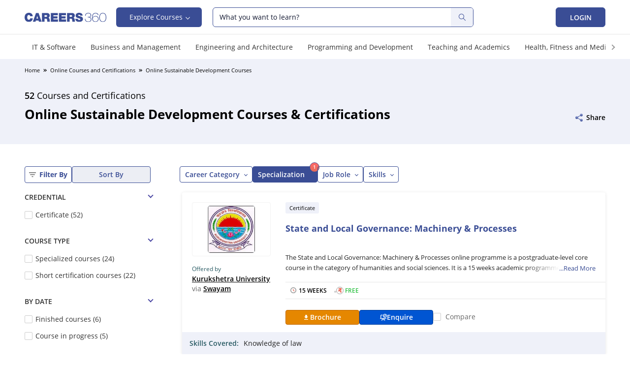

--- FILE ---
content_type: text/html; charset=utf-8
request_url: https://www.careers360.com/middleware-csrf-token
body_size: -239
content:
<input type='hidden' name='csrfmiddlewaretoken' value='UFffDp9NM27UwXBT9MCAP1K23l5Yo71nvM6VI16Gh7gvBpOWR1lzUHmhBVFhIxdJ' />

--- FILE ---
content_type: image/svg+xml
request_url: https://cache.careers360.mobi/images/frontend/desktop/facebook.svg
body_size: 508
content:
<?xml version="1.0" encoding="utf-8"?>
<!-- Generator: Adobe Illustrator 22.1.0, SVG Export Plug-In . SVG Version: 6.00 Build 0)  -->
<svg version="1.1" id="Layer_1" xmlns="http://www.w3.org/2000/svg" xmlns:xlink="http://www.w3.org/1999/xlink" x="0px" y="0px"
	 viewBox="0 0 100 100" style="enable-background:new 0 0 100 100;" xml:space="preserve">
<style type="text/css">
	.st0{fill:#3B5998;}
	.st1{fill:#FFFFFF;}
</style>
<path class="st0" d="M91.5,95h-82c-2.2,0-4-1.8-4-4V9c0-2.2,1.8-4,4-4h82c2.2,0,4,1.8,4,4v82C95.5,93.2,93.7,95,91.5,95z"/>
<path class="st1" d="M35.3,43.7l7.9,0V36c0-3.4,0.1-8.7,2.6-11.9c2.6-3.4,6.2-5.8,12.3-5.8c10,0,14.3,1.4,14.3,1.4l-2,11.8
	c0,0-3.3-1-6.4-1c-3.1,0-5.9,1.1-5.9,4.2l0,9l12.7,0L70,55.2l-11.8,0l0,40l-14.9,0l0-40l-7.9,0V43.7z"/>
</svg>


--- FILE ---
content_type: application/javascript
request_url: https://cache.careers360.mobi/js/frontend/desktop/features/college/certificate_list.js
body_size: 2859
content:
$(document).ready(function(){
	$('.shareBtn').click(function(e){
        e.stopPropagation()
        $('.shareBlk').fadeToggle()
    });
	
    $('body').click(function(){
        $('.shareBlk').fadeOut()
    })
    
	$('.monster').click(function(){
        $(this).toggleClass( "highlight" );
    });
	//$(".navContainer li:first a").addClass("current");
    var bucket_price_range = 0;
    $('#certificate-list-filter ').change(function(e){

        if (e.target.id == 'compareBtn'){
            return
        }
        if ($('#fee_min').val() == $('#fee_range_min').val() && $('#fee_max').val() == $('#fee_range_max').val() ){
            
        	$("#amountTo").removeAttr('name');
        	$("#amountFrom").removeAttr('name');	
    	}
         else{
             $("#amountTo").attr('name', 'fee_to');
             $("#amountFrom").attr('name', 'fee_from');
         }
        if ($("input[name='course_type']:checked").val() == "1"){
                $("#amountTo").removeAttr('name');
                $("#amountFrom").removeAttr('name');	
                $("#pricing").hide()
            
            }
        
        if (e.target.id != "fee_min_id" && e.target.id != "fee_max_id" && $(e.target).attr('class') != 'searchItem'){
	        $('.winLoader').show()
            $(".searchItem").removeAttr('name');
	    $(".searchItem").val('');
         	data = $(this).serialize().split('&csrfmiddlewaretoken')[0]
            //console.log('data',data)
             $.ajax({
                type: "POST",
                url: "/"+server_url_prefix+'ajax/certificate/alias-url'+"?"+data,
                data: data,
                success: function(response)
                {
                    if (response['alias_present']) {
                        window.location.href=window.location.origin+'/'+server_url_prefix + response['alias_value']
                    }
                    else{
                        
                        data = response['alias_value'].split('csrfmiddlewaretoken')[0]
                        
                        if (data){
                            window.location.href = window.location.href.split('?')[0] + '?' + data
                        
                        }
                        else{
                            if (window.location.href.indexOf("courses-frnp") > -1) {
                                var url = window.location.href;
                                var domain = url.replace('http://','').replace('https://','').split(/[/?#]/)[0];
                                window.location.replace('https://'+domain+'/courses-certifications/all-courses');
                              }
                              else{
                                  window.location.href = window.location.href.split('/')[0]+'all-courses'
                              }
                        }
                    }
                 }
            });
        }
        else if (e.target.id === "fee_min_id"){
            $( "#amountFrom" ).val( "₹ " + $('#fee_min_id').val());
			$("#fee_range_min").val($('#fee_min_id').val());
            if($( "#slider-range" ).length >= 1){
                $( "#slider-range" ).slider({values:[parseInt($('#fee_range_min').val()),parseInt($('#fee_range_max').val())]})
            }
            
			
        }
        else if (e.target.id === "fee_max_id"){
            $( "#amountTo" ).val( "₹ " + $('#fee_max_id').val());
			$("#fee_range_max").val($('#fee_max_id').val());
            if($( "#slider-range" ).length >= 1){
                $( "#slider-range" ).slider({values:[parseInt($('#fee_range_min').val()),parseInt($('#fee_range_max').val())]})
            }


        }
    });

    // $('.compare-checkbox').click(function(e){
    //     val = $(this).val()
    //     checkedLength = $('input[name="compareCourse"]:checked').length
        
    //     if (checkedLength > 4){
    //         $(".errorMsg").css('display','block')
    //         $(this).prop('checked', false);
    //         $('.comparePopupBtn').click() 
    //         return
    //     }
    //     $(".errorMsg").css('display','none')
    //     console.log(val.split("_"))
    //     courseName = val.split("_")[0]
    //     courseId = val.split("_")[2]

    //     console.log(".providerNameCompare_"+checkedLength)
    //     $(".providerNameCompare_"+checkedLength).text(courseName)
    //     $(".box_"+checkedLength).css('display','block')
    //     $(".c"+checkedLength).addClass(courseId);
    //     var moreThanOneIsChecked = $('input[name="compareCourse"]:checked').length > 1;
    //     if (moreThanOneIsChecked){
    //         $('.comparePopupBtn').click() 
    //     }
    // });

    

    // $(".delete").click(function(){
    //     var classNameVal = this.className;
    //     console.log(this.className.split(" "))
    //     courseId = this.className.split(" ")[2]
    //     $(".errorMsg").css('display','none')
    //     if (classNameVal.includes('c1')){
    //         $('.'+courseId).prop('checked', false);
    //         $('span.c1').text('')

    //         $(".providerNameCompare_1").text('')
    //         $(".box_1").css('display','none')
    //         $(".c1").removeClass(courseId);

    //         c2Val = $('span.c2').text()
    //         c2CourseId = $('span.c2').attr('class').split(" ")[2]

    //         c3Val = $('span.c3').text()
    //         c3CourseId = $('span.c3').attr('class').split(" ")[2]

    //         c4Val = $('span.c4').text()
    //         c4CourseId = $('span.c4').attr('class').split(" ")[2]

    //         $(".providerNameCompare_1").text(c2Val)
    //         $(".box_1").css('display','block')
    //         $(".c1").addClass(c2CourseId);


    //         $(".providerNameCompare_2").text('')
    //         $(".box_2").css('display','none')
    //         $(".c2").removeClass(c2CourseId);

    //         $(".providerNameCompare_3").text('')
    //         $(".box_3").css('display','none')
    //         $(".c3").removeClass(c3CourseId);

    //         $(".providerNameCompare_4").text('')
    //         $(".box_4").css('display','none')
    //         $(".c4").removeClass(c4CourseId);


    //         console.log('c3Val',c3Val, c3Val.length)

    //         if (c3Val.length != 0){
    //             console.log('if c3Val')
    //             $(".providerNameCompare_2").text(c3Val)
    //             $(".box_2").css('display','block')
    //             $(".c2").addClass(c3CourseId);
    //         }

    //         if (c4Val.length != 0){
    //             console.log('if c4Val')
    //             $(".providerNameCompare_3").text(c4Val)
    //             $(".box_3").css('display','block')
    //             $(".c3").addClass(c4CourseId);
    //         }
            
    //     }
    //     else if (classNameVal.includes('c2')){
    //         $('.'+courseId).prop('checked', false);
    //         $('span.c2').text('')

    //         $(".providerNameCompare_"+2).text('')
    //         $(".box_"+2).css('display','none')
    //         $(".c"+2).removeClass(courseId);

    //         c3Val = $('span.c3').text()
    //         c3CourseId = $('span.c3').attr('class').split(" ")[2]

    //         c4Val = $('span.c4').text()
    //         c4CourseId = $('span.c4').attr('class').split(" ")[2]

    //         $(".providerNameCompare_3").text('')
    //         $(".box_3").css('display','none')
    //         $(".c3").removeClass(c3CourseId);

    //         $(".providerNameCompare_4").text('')
    //         $(".box_4").css('display','none')
    //         $(".c4").removeClass(c4CourseId);


    //         if (c3Val.length != 0){
    //             $(".providerNameCompare_2").text(c3Val)
    //             $(".box_2").css('display','block')
    //             $(".c2").addClass(c3CourseId);
    //         }

    //         if (c4Val.length != 0){
    //             $(".providerNameCompare_3").text(c4Val)
    //             $(".box_3").css('display','block')
    //             $(".c3").addClass(c4CourseId);
    //         }
    //     }
    //     else if (classNameVal.includes('c3')){
    //         $('.'+courseId).prop('checked', false);
    //         $('span.c3').text('')

    //         $(".providerNameCompare_"+3).text('')
    //         $(".box_"+3).css('display','none')
    //         $(".c"+3).removeClass(courseId);

    //         c4Val = $('span.c4').text()
    //         c4CourseId = $('span.c4').attr('class').split(" ")[2]

    //         $(".providerNameCompare_4").text('')
    //         $(".box_4").css('display','none')
    //         $(".c4").removeClass(c4CourseId);

    //         if (c4Val.length != 0){
    //             $(".providerNameCompare_3").text(c4Val)
    //             $(".box_3").css('display','block')
    //             $(".c3").addClass(c4CourseId);
    //         }
    //     }
    //     else if (classNameVal.includes('c4')){
    //         $('.'+courseId).prop('checked', false);
    //         $('span.c4').text('')

    //         $(".providerNameCompare_"+4).text('')
    //         $(".box_"+4).css('display','none')
    //         $(".c"+4).removeClass(courseId);
    //     }
    // })
    var minSlide = false
    var maxSlide = false

    $('.applyPricing').click(function(e){
        $('.winLoader').show()
        if (parseInt($('#fee_min').val()) == parseInt($('#fee_range_min').val()) && parseInt($('#fee_max').val()) == parseInt($('#fee_range_max').val())  ){
            // console.log('khkh')
            // $("#amountTo").removeAttr('name');
            // $("#amountFrom").removeAttr('name');  
            $('#fee_range_min').val(minPriceVal)
                if (!minSlide){
                    minPriceVal = $('.minPrice').val()
                    $('#amountFrom').val("₹ "+minPriceVal)
                }
                if (!maxSlide){
                    maxPriceVal = $('.maxPrice').val()
                    $('#amountTo').val("₹ "+maxPriceVal)
                }  
        }
        else{
            if (!minSlide){
                minPriceVal = $('.minPrice').val()
                $('#amountFrom').val("₹ "+minPriceVal)
            }
            if (!maxSlide){
                maxPriceVal = $('.maxPrice').val()
                $('#amountTo').val("₹ "+maxPriceVal)
            }
             $("#amountTo").attr('name', 'fee_to');
             $("#amountFrom").attr('name', 'fee_from');
         }
        if ($("input[name='course_type']:checked").val() == "1"){
                $("#amountTo").removeAttr('name');
                $("#amountFrom").removeAttr('name');    
                $("#pricing").hide()
                $('#price_check').hide()
            
        }
        var bucket_price_range = 0;
        data = $('#certificate-list-filter').serialize().split('&csrfmiddlewaretoken')[0]
        data = data.split('csrfmiddlewaretoken')[0]
        if(parseInt($('#fee_min_id').val()) > parseInt($('#fee_max_id').val()))
        {
            $('.error').css('color', 'red');
            $('.error').show()
        }
        else{
            $('.error').hide();
            if (data){
                window.location.href=window.location.href.split('?')[0] + "?" + data ;
            }
            else{

                window.location.href=window.location.href.split('?')[0] 
            }

        }
    })

    if (parseInt($('#fee_min').val()) == parseInt($('#fee_range_min').val()) && parseInt($('#fee_max').val()) == parseInt($('#fee_range_max').val()) ){
        $("#amountTo").removeAttr('name');
        $("#amountFrom").removeAttr('name');	
    }

    if ($("input[name='course_type']:checked").val() == "1"){
     	$("#amountTo").removeAttr('name');
    	$("#amountFrom").removeAttr('name');	
        $("#pricing").hide()
        $('#price_check').hide()

    
    }

    bucket_price_range = 0;
    if ($('#fee_max').val() && $('#fee_max').val().length <= 2){
        bucket_price_range = 10
    }
    else if ($('#fee_max').val() && $('#fee_max').val().length <= 4){
        bucket_price_range = 100
    }
    else if ($('#fee_max').val() && $('#fee_max').val().length > 4){
        bucket_price_range = 1000
    }   
    
    if($( "#slider-range" ).length >= 1){
        $( "#slider-range" ).slider({
            range: true,
            min: parseInt($('#fee_min').val()),
            max: parseInt($('#fee_max').val()),
            step: bucket_price_range,
            values: [ parseInt($('#fee_range_min').val()), parseInt($('#fee_range_max').val()) ],
            slide: function( event, ui ) {
                
              $( "#amountFrom" ).val( "₹ " + ui.values[ 0 ]);
              $( "#amountTo" ).val( "₹ " + ui.values[ 1 ]);
              $("#fee_range_min").val( ui.values[ 0 ])
              $('#fee_range_max').val( ui.values[ 1 ])
              $('#fee_min_id').val(ui.values[ 0 ])
              $('#fee_max_id').val(ui.values[ 1 ])
            },
      
            change: function(event, ui) {
              // console.log(event.originalEvent)
              minSlide = true
              maxSlide = true
              }
      
          });
      
          $( "#amountFrom" ).val( "₹ " + $( "#slider-range" ).slider( "values", 0 ) );
          $( "#amountTo" ).val( "₹ " + $( "#slider-range" ).slider( "values", 1 ));
    }

    $("#fee_max_id").val(parseInt($('#fee_range_max').val()));
    $("#fee_min_id").val(parseInt($('#fee_range_min').val()));


    $('.brochure-after-login').click(function(){
        var csrftoken = jQuery("[name=csrfmiddlewaretoken]").val();
        function csrfSafeMethod(method) {
            // these HTTP methods do not require CSRF protection
            return (/^(GET|HEAD|OPTIONS|TRACE)$/.test(method));
        }
        $.ajaxSetup({
            beforeSend: function(xhr, settings) {
                if (!csrfSafeMethod(settings.type) && !this.crossDomain) {
                    xhr.setRequestHeader("X-CSRFToken", csrftoken);
                }
            }
        });

        var college_id = $(this).attr('data-college')
        var course_id = $(this).attr('data-course')
        // console.log(college_id,course_id,server_url_prefix)
        $.ajax({
           type: "POST",
            url:  '/' + server_url_prefix + 'ajax/certification-download-brochure',
            data: {'course_id':course_id, 'college_id':college_id, 'page_type':'certificate-listing'},
            success: function(response){ 
                if(response['message'] == 'success') {
                    $('#brochure-downloaded-popup').click();
                }
                else {
                    console.log('Some issue in sending brochure');
                }
            },
       });
    //    console.log($(this).attr('data-college'),$(this).attr('data-course'))
    });

});





--- FILE ---
content_type: image/svg+xml
request_url: https://cache.careers360.mobi/images/icon-lavel-intemediate.svg
body_size: 461
content:
<svg id="Component_47_1" data-name="Component 47 – 1" xmlns="http://www.w3.org/2000/svg" xmlns:xlink="http://www.w3.org/1999/xlink" width="12" height="12" viewBox="0 0 12 12">
  <defs>
    <clipPath id="clip-path">
      <rect id="Rectangle_7887" data-name="Rectangle 7887" width="12" height="12" transform="translate(396 589)" fill="#fff"/>
    </clipPath>
  </defs>
  <g id="Mask_Group_190" data-name="Mask Group 190" transform="translate(-396 -589)" clip-path="url(#clip-path)">
    <g id="Group_25497" data-name="Group 25497" transform="translate(179 -23)">
      <g id="Group_25494" data-name="Group 25494">
        <rect id="Rectangle_7881" data-name="Rectangle 7881" width="1" height="10" rx="0.2" transform="translate(218 613)" fill="#999"/>
        <rect id="Rectangle_7882" data-name="Rectangle 7882" width="3" height="3" rx="0.2" transform="translate(217 613)" fill="#f53b43"/>
      </g>
      <g id="Group_25495" data-name="Group 25495" transform="translate(0.5)">
        <rect id="Rectangle_7883" data-name="Rectangle 7883" width="1" height="10" rx="0.2" transform="translate(222 613)" fill="#999"/>
        <rect id="Rectangle_7884" data-name="Rectangle 7884" width="3" height="3" rx="0.2" transform="translate(221 613)" fill="#f53b43"/>
      </g>
      <g id="Group_25496" data-name="Group 25496" transform="translate(1)">
        <rect id="Rectangle_7885" data-name="Rectangle 7885" width="1" height="10" rx="0.2" transform="translate(226 613)" fill="#999"/>
        <rect id="Rectangle_7886" data-name="Rectangle 7886" width="3" height="3" rx="0.2" transform="translate(225 620)" fill="#999"/>
      </g>
    </g>
  </g>
</svg>


--- FILE ---
content_type: image/svg+xml
request_url: https://cache.careers360.mobi/images/icon-lavel-expert.svg
body_size: 427
content:
<svg xmlns="http://www.w3.org/2000/svg" xmlns:xlink="http://www.w3.org/1999/xlink" width="12" height="12" viewBox="0 0 12 12">
  <defs>
    <clipPath id="clip-path">
      <rect id="Rectangle_7887" data-name="Rectangle 7887" width="12" height="12" transform="translate(396 589)" fill="#fff"/>
    </clipPath>
  </defs>
  <g id="Mask_Group_190" data-name="Mask Group 190" transform="translate(-396 -589)" clip-path="url(#clip-path)">
    <g id="Group_25497" data-name="Group 25497" transform="translate(179 -23)">
      <g id="Group_25494" data-name="Group 25494">
        <rect id="Rectangle_7881" data-name="Rectangle 7881" width="1" height="10" rx="0.2" transform="translate(218 613)" fill="#999"/>
        <rect id="Rectangle_7882" data-name="Rectangle 7882" width="3" height="3" rx="0.2" transform="translate(217 613)" fill="#f53b43"/>
      </g>
      <g id="Group_25495" data-name="Group 25495" transform="translate(0.5)">
        <rect id="Rectangle_7883" data-name="Rectangle 7883" width="1" height="10" rx="0.2" transform="translate(222 613)" fill="#999"/>
        <rect id="Rectangle_7884" data-name="Rectangle 7884" width="3" height="3" rx="0.2" transform="translate(221 613)" fill="#f53b43"/>
      </g>
      <g id="Group_25496" data-name="Group 25496" transform="translate(1)">
        <rect id="Rectangle_7885" data-name="Rectangle 7885" width="1" height="10" rx="0.2" transform="translate(226 613)" fill="#999"/>
        <rect id="Rectangle_7886" data-name="Rectangle 7886" width="3" height="3" rx="0.2" transform="translate(225 613)" fill="#f53b43"/>
      </g>
    </g>
  </g>
</svg>


--- FILE ---
content_type: image/svg+xml
request_url: https://cache.careers360.mobi/images/frontend/desktop/certification-live-default.svg
body_size: 25135
content:
<svg xmlns="http://www.w3.org/2000/svg" id="Group_6754" width="246" height="72" viewBox="0 0 246 72">
    <defs>
        <clipPath id="clip-path">
            <rect id="Rectangle_3603" width="246" height="72" class="cls-1" rx="6"/>
        </clipPath>
        <clipPath id="clip-path-2">
            <path id="Rectangle_3590" d="M0 0H60.846V50.847H0z" class="cls-2"/>
        </clipPath>
        <clipPath id="clip-path-3">
            <path id="Rectangle_3598" d="M0 0H2.981V2.098H0z" class="cls-3"/>
        </clipPath>
        <clipPath id="clip-path-6">
            <path id="Rectangle_3507" d="M0 0H25.931V29.099H0z" class="cls-3"/>
        </clipPath>
        <clipPath id="clip-path-7">
            <path id="Rectangle_3500" d="M0 0H19.229V25.447H0z" class="cls-3"/>
        </clipPath>
        <clipPath id="clip-path-8">
            <path id="Rectangle_3501" d="M0 0H19.229V25.97H0z" class="cls-3"/>
        </clipPath>
        <clipPath id="clip-path-9">
            <path id="Rectangle_3502" d="M0 0H19.527V26.493H0z" class="cls-3"/>
        </clipPath>
        <clipPath id="clip-path-10">
            <path id="Rectangle_3503" d="M0 0H19.926V27.016H0z" class="cls-3"/>
        </clipPath>
        <clipPath id="clip-path-11">
            <path id="Rectangle_3504" d="M0 0H20.325V27.54H0z" class="cls-3"/>
        </clipPath>
        <clipPath id="clip-path-12">
            <path id="Rectangle_3505" d="M0 0H20.724V28.063H0z" class="cls-3"/>
        </clipPath>
        <clipPath id="clip-path-13">
            <path id="Rectangle_3506" d="M0 0H21.125V28.586H0z" class="cls-3"/>
        </clipPath>
        <clipPath id="clip-path-14">
            <path id="Rectangle_3515" d="M0 0H18.77V25.447H0z" class="cls-3"/>
        </clipPath>
        <clipPath id="clip-path-15">
            <path id="Rectangle_3510" d="M0 0H5.85V14.362H0z" class="cls-3"/>
        </clipPath>
        <clipPath id="clip-path-16">
            <path id="Rectangle_3511" d="M0 0H9.216V9.278H0z" class="cls-3"/>
        </clipPath>
        <clipPath id="clip-path-17">
            <path id="Rectangle_3512" d="M0 0H9.213V7.79H0z" class="cls-3"/>
        </clipPath>
        <clipPath id="clip-path-18">
            <path id="Rectangle_3513" d="M0 0H9.212V7.875H0z" class="cls-3"/>
        </clipPath>
        <clipPath id="clip-path-19">
            <path id="Rectangle_3514" d="M0 0H18.733V12.134H0z" class="cls-3"/>
        </clipPath>
        <clipPath id="clip-path-22">
            <path id="Rectangle_3517" d="M0 0H9.216V9.277H0z" class="cls-3"/>
        </clipPath>
        <clipPath id="clip-path-26">
            <path id="Rectangle_3551" d="M0 0H5.345V5.345H0z" class="cls-3"/>
        </clipPath>
        <clipPath id="clip-path-28">
            <path id="Rectangle_3545" d="M0 0H4.5V4.5H0z" class="cls-3"/>
        </clipPath>
        <clipPath id="clip-path-29">
            <path id="Rectangle_3546" d="M0 0H3.654V3.654H0z" class="cls-3"/>
        </clipPath>
        <clipPath id="clip-path-30">
            <path id="Rectangle_3547" d="M0 0H2.809V2.809H0z" class="cls-3"/>
        </clipPath>
        <clipPath id="clip-path-31">
            <path id="Rectangle_3548" d="M0 0H1.964V1.964H0z" class="cls-3"/>
        </clipPath>
        <clipPath id="clip-path-32">
            <path id="Rectangle_3549" d="M0 0H1.118V1.118H0z" class="cls-3"/>
        </clipPath>
        <clipPath id="clip-path-33">
            <path id="Rectangle_3550" d="M0 0H0.273V0.273H0z" class="cls-3"/>
        </clipPath>
        <clipPath id="clip-path-34">
            <path id="Rectangle_3578" d="M0 0H23.747V28.006H0z" class="cls-3"/>
        </clipPath>
        <clipPath id="clip-path-35">
            <path id="Rectangle_3565" d="M0 0H14.676V8.501H0z" class="cls-3"/>
        </clipPath>
        <clipPath id="clip-path-36">
            <path id="Rectangle_3567" d="M0 0H16.188V9.377H0z" class="cls-3"/>
        </clipPath>
        <clipPath id="clip-path-38">
            <path id="Rectangle_3569" d="M0 0H17.7V10.253H0z" class="cls-3"/>
        </clipPath>
        <clipPath id="clip-path-40">
            <path id="Rectangle_3571" d="M0 0H19.212V11.128H0z" class="cls-3"/>
        </clipPath>
        <clipPath id="clip-path-42">
            <path id="Rectangle_3573" d="M0 0H20.723V12.004H0z" class="cls-3"/>
        </clipPath>
        <clipPath id="clip-path-44">
            <path id="Rectangle_3575" d="M0 0H22.235V12.88H0z" class="cls-3"/>
        </clipPath>
        <clipPath id="clip-path-46">
            <path id="Rectangle_3577" d="M0 0H23.747V13.756H0z" class="cls-3"/>
        </clipPath>
        <style>
            .cls-1{fill:#f1f0f9}.cls-2{fill:#8583c9}.cls-3{fill:none}.cls-5{fill:#d6d5ed}.cls-6,.cls-8{fill:#c8c7e7}.cls-8{stroke:#c8c7e7}.cls-9{fill:#aeacdb}.cls-10{opacity:.2}.cls-11{clip-path:url(#clip-path-3)}.cls-12{fill:#8897d1}.cls-14{fill:#858585}.cls-29{fill:#b2bce1}.cls-30{fill:#fff}.cls-31{fill:#a4b0dc}.cls-32{fill:#c0c8e7}.cls-33{fill:#d6d6f2}.cls-37{fill:#e3f1fe}.cls-38{opacity:.25}.cls-47{opacity:0}.cls-50{fill:#96a3d6}.cls-51{opacity:.5}.cls-52{clip-path:url(#clip-path-14)}.cls-53{clip-path:url(#clip-path-15)}.cls-54{fill:#709dda}.cls-56{fill:#f5fbff}.cls-57{clip-path:url(#clip-path-17)}.cls-58{clip-path:url(#clip-path-18)}.cls-59{clip-path:url(#clip-path-19)}.cls-61{fill:#615a8e}.cls-62{fill:#484475}.cls-63{fill:#171718}.cls-65{fill:#ffaa83}.cls-66{fill:#e3b1e5}.cls-67{fill:#ffe9fe}.cls-68{fill:#f79f7c}.cls-69{fill:#221d19}.cls-70{fill:#aecfff}.cls-71{fill:#120f1f}.cls-73{fill:#f29c79}.cls-76{clip-path:url(#clip-path-26)}.cls-81{opacity:.167}.cls-86{opacity:.333}.cls-98{clip-path:url(#clip-path-36)}.cls-101{clip-path:url(#clip-path-38)}.cls-103{clip-path:url(#clip-path-40)}.cls-105{clip-path:url(#clip-path-42)}.cls-107{clip-path:url(#clip-path-44)}.cls-109{clip-path:url(#clip-path-46)}
        </style>
    </defs>
    <rect id="Rectangle_2524" width="246" height="72" class="cls-1" rx="6"/>
    <path id="Rectangle_3579" d="M0 0H13.712V24.659H0z" class="cls-3" transform="translate(176.793 37.986)"/>
    <path id="Rectangle_3580" d="M0 0H15.249V14.303H0z" class="cls-3" transform="translate(175.049 36.96)"/>
    <path id="Rectangle_3581" d="M0 0H13.506V14.303H0z" class="cls-3" transform="translate(176.793 36.96)"/>
    <path id="Rectangle_3582" d="M0 0H2.298V1.352H0z" class="cls-3" transform="translate(188.207 48.87)"/>
    <path id="Rectangle_3583" d="M0 0H3.179V4.791H0z" class="cls-3" transform="translate(186.772 49.196)"/>
    <path id="Rectangle_3584" d="M0 0H3.109V13.822H0z" class="cls-3" transform="translate(183.088 43.964)"/>
    <path id="Rectangle_3585" d="M0 0H2.014V3.296H0z" class="cls-3" transform="translate(183.359 43.964)"/>
    <path id="Rectangle_3586" d="M0 0H4.486V15.851H0z" class="cls-3" transform="translate(176.296 46.66)"/>
    <path id="Rectangle_3588" d="M0 0H15.455V25.685H0z" class="cls-3" transform="translate(175.049 36.96)"/>
    <path id="Rectangle_3589" d="M0 0H15.455V25.685H0z" class="cls-3" transform="translate(175.049 36.96)"/>
    <g id="Mask_Group_168" clip-path="url(#clip-path)">
        <g id="Group_6815" transform="translate(4.161 2.333)">
            <g id="Group_6761" transform="translate(225.01 44.596)">
                <path id="Path_45081" d="M11.079 8.71l2.283 1.343q.168 2.8.326 4.615t.306 3.147q.148 1.329.306 2.442a6.241 6.241 0 0 0 .376 1.463 3.061 3.061 0 0 0 .731 1.054.787.787 0 0 0 .786.247.654.654 0 0 0 .47-.556 2.069 2.069 0 0 0 .03-.593 2.972 2.972 0 0 0-.109-.527 4.9 4.9 0 0 0-.178-.494q-.1-.232-.207-.471-.03-.071-.341-.751a10.434 10.434 0 0 1-.469-1.182 4.544 4.544 0 0 1-.2-1.022l-.589-6.646.959.564a2.751 2.751 0 0 1 .771.715 4.378 4.378 0 0 1 .56.942l.425 1.109.346.2q-.138-.605-.346-1.459a12.514 12.514 0 0 0-.573-1.753 7.049 7.049 0 0 0-.771-1.454 3.564 3.564 0 0 0-1.127-1.085l-7.55-4.437v2.363l2.55 1.5q.247 3.354.247 6.6a3.578 3.578 0 0 1-.148 1.067 1.284 1.284 0 0 1-.365.644.738.738 0 0 1-.677.051 1.767 1.767 0 0 1-.815-.822 3.021 3.021 0 0 1-.331-.745 3.934 3.934 0 0 1-.133-.669l-.059-.6-.425-.25a9.984 9.984 0 0 0 .247 2.152 9.814 9.814 0 0 0 .563 1.768 6.258 6.258 0 0 0 .642 1.163 3.523 3.523 0 0 0 .83.844.96.96 0 0 0 .87.21 2.008 2.008 0 0 0 .988-1.446 8.78 8.78 0 0 0 .213-2q.024-1.307-.064-2.622z" class="cls-5" transform="translate(-7.136 -3.334)"/>
                <path id="Path_45083" d="M1.339 0l7.55 4.442a3.563 3.563 0 0 1 1.127 1.085 7.058 7.058 0 0 1 .771 1.454 12.526 12.526 0 0 1 .573 1.753q.207.854.346 1.458l-1.339.788q-.138-.605-.346-1.459a12.548 12.548 0 0 0-.573-1.753 6.8 6.8 0 0 0-.418-.881c-.108-.193-.223-.384-.352-.572A3.564 3.564 0 0 0 7.55 5.229L0 .788z" class="cls-6" transform="translate(.158 -.001)"/>
                <path id="Path_45086" d="M55.183 47.844l-1.339.788.425.25 1.339-.788z" class="cls-6" transform="translate(-53.845 -38.702)"/>
                <path id="Path_45089" d="M47.972 49.94l.931-.547.408-.24.059.6a3.953 3.953 0 0 0 .133.669 3 3 0 0 0 .331.745 2.372 2.372 0 0 0 .578.692c-.017.075-.036.15-.059.221a1.284 1.284 0 0 1-.365.644.625.625 0 0 1-.29.1.918.918 0 0 1-.387-.052 1.768 1.768 0 0 1-.815-.822 3.015 3.015 0 0 1-.331-.745 3.966 3.966 0 0 1-.133-.669l-.059-.6" class="cls-6" transform="translate(-47.547 -39.76)"/>
                <path id="Path_45091" d="M33.5 37.995a4.021 4.021 0 0 0 .227-.615 5.057 5.057 0 0 0 .123-.647 12.342 12.342 0 0 0 .09-1.355q.025-1.307-.064-2.621l-.346-4.62 1.46.863.223 2.972q.089 1.314.064 2.622a8.783 8.783 0 0 1-.213 2 2.183 2.183 0 0 1-.866 1.384l-1.3.766a1.692 1.692 0 0 0 .6-.751" class="cls-6" transform="translate(-29.589 -22.76)"/>
                <path id="Path_45094" d="M5.31 39.086l.753.443a2.289 2.289 0 0 1 .4.311c.044.042.087.085.131.131l.432 4.847a4.564 4.564 0 0 0 .2 1.022 10.439 10.439 0 0 0 .47 1.182q.311.68.341.751.109.239.208.471a4.913 4.913 0 0 1 .178.494 2.941 2.941 0 0 1 .109.527 2.056 2.056 0 0 1-.03.593.67.67 0 0 1-.309.485l-1.333.786a.665.665 0 0 0 .3-.482 2.146 2.146 0 0 0 .035-.531v-.062a2.947 2.947 0 0 0-.109-.527 4.763 4.763 0 0 0-.178-.494q-.082-.194-.173-.393c-.01-.027-.023-.052-.035-.079q-.03-.07-.341-.75c-.1-.23-.195-.442-.274-.641l-.015-.037-.068-.179-.042-.115c-.025-.072-.05-.143-.071-.209a4.555 4.555 0 0 1-.2-1.022L5.1 38.964z" class="cls-6" transform="translate(2.359 -31.518)"/>
            </g>
            <g id="Group_6763" transform="translate(5.655 16.667)">
                <g id="Group_6762" clip-path="url(#clip-path-2)">
                    <path id="Path_45095" d="M.472.138C.194 4.206.3 8.147.236 12.137Q.148 18.02.068 23.9c-.1 7.95-.12 15.868.172 23.667.012.333.858-.02.845-.336C.79 39.388.8 31.424.88 23.436.956 15.634 1.453 7.609.856.072.846-.04.483-.024.472.138" class="cls-2" transform="translate(54.521)"/>
                    <path id="Path_45096" d="M.149.626C10.069.7 20.119.57 30.021.671Q44.734.82 59.3 1.185c.4.009.927-.573.481-.583C50.15.374 40.487.188 30.758.1c-10-.089-20-.224-30.289.133C.15.245-.209.624.149.626" class="cls-2" transform="translate(.046 44.559)"/>
                    <path id="Path_45097" d="M0 .216a6.42 6.42 0 0 0 .622 1.272 13.428 13.428 0 0 0 .763 1.186c.055.077.2.087.363.016.131-.057.28-.2.225-.271q-.421-.575-.794-1.179C.938.848.744.428.494.042.426-.063-.05.041 0 .216" class="cls-2" transform="translate(57.373 .96)"/>
                    <path id="Path_45098" d="M2.327.1c-.454.774-.826 1.536-1.206 2.3-.19.39-.375.774-.561 1.159l-.29.6a3.878 3.878 0 0 0-.27.57c-.055.2.4.211.55-.03a8.748 8.748 0 0 0 .536-1.08l.518-1.089c.388-.811.762-1.615 1.063-2.413.047-.123-.245-.179-.34-.017" class="cls-2" transform="translate(58.174 .617)"/>
                    <path id="Path_45099" d="M.066.066c-.158.22 0 .306.117.416C.316.607.462.725.6.845c.277.235.544.48.805.727s.506.492.751.745c.125.129.251.259.374.39.138.147.2.286.5.28a.455.455 0 0 0 .387-.261c.039-.2-.129-.3-.245-.417s-.242-.256-.372-.382c-.254-.249-.519-.489-.789-.726S1.444.715 1.149.48A1.314 1.314 0 0 0 .2 0a.2.2 0 0 0-.134.066" class="cls-2" transform="translate(.198 47.457)"/>
                    <path id="Path_45100" d="M3.163.04c-.086-.089-.326-.016-.5.095a2.345 2.345 0 0 0-.443.412c-.28.306-.542.617-.8.928C.917 2.1.459 2.724.039 3.352c-.2.3.45.209.639-.074.355-.535.739-1.069 1.146-1.6q.288-.375.6-.748l.288-.35c.059-.07.112-.142.172-.212A.518.518 0 0 1 3.1.211c.11-.054.093-.136.06-.171" class="cls-2" transform="translate(.431 47.307)"/>
                    <path id="Path_45101" d="M49.368.035a24.768 24.768 0 0 0-1.868 3.53c-.685 1.391-1.4 2.787-2.253 4.192-1.52 2.5-4.148 6.343-7.884 7.759a7.244 7.244 0 0 1-7.677-1.587 18.7 18.7 0 0 1-3.68-4.559c-1.772-2.8-3.369-6.013-7.045-7.45a8.5 8.5 0 0 0-6.677.189 16.225 16.225 0 0 0-6.343 5.06C1.767 12.575-.048 18.673 0 23.288c0 .152.484.077.515-.118.774-4.91 1.716-10.129 5.8-15.62 2.276-3.05 6.194-5.973 9.835-5.574a8.408 8.408 0 0 1 5.018 2.4c2.645 2.491 3.9 5.88 6.231 8.576 1.843 2.129 5.876 5.814 11.826 2.111A20.668 20.668 0 0 0 45.474 8.4c1.706-2.685 3.474-5.838 3.988-8.347.007-.035-.045-.089-.095-.018" class="cls-2" transform="translate(2.801 19.261)"/>
                    <path id="Path_45102" d="M.23.008a.39.39 0 0 0-.182.346Q.022.681.014 1c-.009.372 0 .738 0 1.105.008.754.017 1.507-.014 2.273-.007.168.466.09.472-.111C.5 3.523.473 2.8.454 2.069.443 1.707.436 1.344.428.981.422.67.522.188.271.006a.035.035 0 0 0-.042 0" class="cls-2" transform="translate(36.158 9.454)"/>
                    <path id="Path_45103" d="M.23.008a.391.391 0 0 0-.182.347Q.022.681.014 1c-.009.372 0 .738 0 1.106.008.753.017 1.506-.014 2.272-.007.168.466.09.472-.11C.5 3.523.473 2.8.454 2.069.443 1.707.436 1.344.428.981.422.67.522.188.271.006a.035.035 0 0 0-.042 0" class="cls-2" transform="translate(36.158 15.953)"/>
                    <path id="Path_45104" d="M.23.008a.391.391 0 0 0-.182.347Q.022.681.014 1c-.009.372 0 .738 0 1.106.008.753.017 1.506-.014 2.272-.007.168.466.09.472-.11C.5 3.523.473 2.8.454 2.069.443 1.707.436 1.344.428.982.422.67.522.188.271.006a.035.035 0 0 0-.042 0" class="cls-2" transform="translate(36.158 22.452)"/>
                    <path id="Path_45105" d="M.23.008a.39.39 0 0 0-.182.346Q.022.681.014 1c-.009.372 0 .737 0 1.105.008.754.017 1.506-.014 2.273-.007.168.466.09.472-.111C.5 3.523.473 2.8.454 2.069.443 1.707.436 1.344.428.981.422.669.522.188.271.006a.035.035 0 0 0-.042 0" class="cls-2" transform="translate(36.158 28.951)"/>
                    <path id="Path_45106" d="M.23.008a.391.391 0 0 0-.182.347Q.022.681.014 1c-.009.372 0 .738 0 1.105.008.754.017 1.507-.014 2.273-.007.168.466.09.472-.111C.5 3.523.473 2.8.454 2.069.443 1.707.436 1.344.428.981.422.67.522.188.271.006a.035.035 0 0 0-.042 0" class="cls-2" transform="translate(36.158 35.45)"/>
                    <path id="Path_45107" d="M.23.008a.391.391 0 0 0-.182.347Q.022.681.014 1c-.009.372 0 .738 0 1.106.008.753.017 1.506-.014 2.272-.007.168.466.09.472-.11C.5 3.523.473 2.8.454 2.069.443 1.707.436 1.344.428.981.422.67.522.188.271.006a.035.035 0 0 0-.042 0" class="cls-2" transform="translate(36.158 41.949)"/>
                    <path id="Path_45108" d="M.009.205c.068.079.169.083.309.089C.515.3.711.307.91.31c.423.007.855 0 1.286 0C3.06.3 3.927.286 4.769.311a.409.409 0 0 0 .323-.126C5.165.093 5.1.014 5.007.011 4.172-.01 3.315 0 2.455.019q-.64.012-1.277.018c-.25 0-.5.007-.747.006a.563.563 0 0 0-.405.085.055.055 0 0 0-.017.077" class="cls-2" transform="translate(13.473 30.977)"/>
                    <path id="Path_45109" d="M.01.2c.066.084.167.089.308.093Q.613.305.911.31c.422.007.855 0 1.285 0C3.059.3 3.927.285 4.769.311a.408.408 0 0 0 .323-.126C5.164.092 5.1.013 5.007.011 4.172-.011 3.313 0 2.454.019q-.64.012-1.277.018C.928.039.677.044.43.043a.561.561 0 0 0-.4.085A.055.055 0 0 0 .01.2" class="cls-2" transform="translate(20.84 30.977)"/>
                    <path id="Path_45110" d="M.009.2c.068.084.169.088.31.093Q.613.305.91.31c.423.007.855 0 1.286 0C3.06.3 3.927.285 4.769.311a.409.409 0 0 0 .323-.126C5.166.092 5.1.013 5.007.011 4.172-.011 3.315 0 2.455.019q-.64.012-1.278.018c-.249 0-.5.007-.747.006a.564.564 0 0 0-.404.084A.055.055 0 0 0 .009.2" class="cls-2" transform="translate(28.206 30.977)"/>
                    <path id="Path_45111" d="M.009.2c.068.084.169.088.309.093C.515.3.711.307.91.31c.423.007.855 0 1.286 0C3.06.3 3.927.285 4.769.311a.411.411 0 0 0 .323-.126C5.165.092 5.1.013 5.007.011 4.172-.011 3.314 0 2.454.019q-.639.012-1.276.017c-.249 0-.5.007-.747.006a.563.563 0 0 0-.405.085A.055.055 0 0 0 .009.2" class="cls-2" transform="translate(35.573 30.977)"/>
                    <path id="Path_45112" d="M.01.2c.066.084.167.088.308.093C.515.3.712.307.911.31c.423.007.855 0 1.286 0C3.06.3 3.928.285 4.77.311a.41.41 0 0 0 .322-.126C5.165.092 5.1.013 5.007.011 4.172-.011 3.314 0 2.455.019q-.64.012-1.277.018C.929.039.678.044.43.043a.566.566 0 0 0-.4.085A.055.055 0 0 0 .01.2" class="cls-2" transform="translate(42.939 30.977)"/>
                    <path id="Path_45113" d="M.009.2c.068.084.169.089.309.093C.515.3.711.307.91.31c.423.007.855 0 1.286 0C3.06.3 3.927.285 4.769.311a.409.409 0 0 0 .323-.126C5.165.092 5.1.013 5.007.011 4.172-.011 3.314 0 2.454.019q-.64.012-1.277.018c-.249 0-.5.007-.747.006a.564.564 0 0 0-.404.084A.055.055 0 0 0 .009.2" class="cls-2" transform="translate(50.307 30.977)"/>
                    <path id="Path_45114" d="M.09.274a20.5 20.5 0 0 0 2.09.037c.738 0 1.476.007 2.219 0A1.205 1.205 0 0 0 5 .251c.28-.18 0-.342-.233-.192.056-.038.205-.033.133-.052a.453.453 0 0 0-.092 0h-.3L3.557.02c-.792.005-1.582.006-2.373.008C.842.029.5.026.147.046-.059.057-.019.261.09.274" class="cls-2" transform="translate(13.481 30.983)"/>
                    <path id="Path_45115" d="M.091.273C.726.339 1.459.3 2.139.3c.745 0 1.489.007 2.237.006a1.75 1.75 0 0 0 .565-.027c.125-.039.194-.151.168-.211-.032-.076-.164-.074-.288-.034.166-.053.11-.027 0-.026h-1.23l-2.37.016C.868.025.515.021.148.045-.059.058-.02.261.091.273" class="cls-2" transform="translate(6.448 30.981)"/>
                    <path id="Path_45116" d="M.091.274A20.48 20.48 0 0 0 2.18.311c.738 0 1.477.007 2.219 0A1.2 1.2 0 0 0 5 .251c.28-.18 0-.342-.232-.192.054-.038.204-.033.132-.052a.46.46 0 0 0-.093 0h-.3l-.95.013c-.792.005-1.583.006-2.373.008C.842.029.5.026.147.046-.06.057-.019.261.091.274" class="cls-2" transform="translate(0 30.983)"/>
                    <path id="Path_45117" d="M.008 2.528a1.485 1.485 0 0 0 2.092.123 1.661 1.661 0 0 0 .574-1.243A1.262 1.262 0 0 0 2.233.242 1.177 1.177 0 0 0 1.03.1a1.46 1.46 0 0 0-.842.963A2.985 2.985 0 0 0 .6 3.636a2.7 2.7 0 0 0 2.806 1.172c.208-.033.2-.232.074-.241A2.8 2.8 0 0 1 .723 1.27 1.548 1.548 0 0 1 .91.65.452.452 0 0 1 1.5.409a.987.987 0 0 1 .667.978c.013.286-.013 1.1-.706 1.289a1.322 1.322 0 0 1-1.172-.3c-.085-.057-.335.047-.279.156" class="cls-2" transform="translate(30.526 8)"/>
                    <path id="Path_45118" d="M.12.213a2.608 2.608 0 0 1 1.362.809 1.646 1.646 0 0 1 .382.683.748.748 0 0 1-.182.778.57.57 0 0 1-.8-.042c-.117-.089-.59-.354-.331-.59a2.271 2.271 0 0 1 .5-.261 4.28 4.28 0 0 1 .606-.222 2.719 2.719 0 0 1 1.063-.091 1.7 1.7 0 0 1 1.347.867c.074.139.55-.013.47-.2A1.927 1.927 0 0 0 2.866.962a3.689 3.689 0 0 0-1.444.193 5.33 5.33 0 0 0-.67.271 2.079 2.079 0 0 0-.62.38c-.32.353.023.6.2.752a1.188 1.188 0 0 0 .976.368 1.209 1.209 0 0 0 .906-.615 1.047 1.047 0 0 0-.059-.941A2.627 2.627 0 0 0 .228 0C.056-.031 0 .183.12.213" class="cls-2" transform="translate(38.637 27.246)"/>
                    <path id="Path_45119" d="M2.148.119a.921.921 0 0 0-.779-.072A1.908 1.908 0 0 0 .648.4a1.757 1.757 0 0 0-.633 1.279.722.722 0 0 0 .111.611.7.7 0 0 0 .594.12 1.878 1.878 0 0 0 1.141-.774A1.626 1.626 0 0 0 2.134.285l-.521.161c.143.559.323 1.136.984 1.354a1.185 1.185 0 0 0 .965-.1c.382-.219.541-.59.455-.792A.212.212 0 0 0 3.7.937c-.089.133-.192.5-.432.579a.65.65 0 0 1-.543-.144A1.675 1.675 0 0 1 2.134.285c-.042-.162-.569-.033-.521.161a1.4 1.4 0 0 1-.2 1.149c-.154.231-.55.62-.792.465-.165-.104-.108-.389-.081-.587a1.7 1.7 0 0 1 .2-.636A1.084 1.084 0 0 1 1.2.395a1.444 1.444 0 0 1 .838-.087.168.168 0 0 0 .136-.075c.038-.055 0-.087-.027-.114" class="cls-2" transform="translate(2.082 26.393)"/>
                </g>
            </g>
            <g id="Group_6812" transform="translate(184.92 3.242)">
                <g id="Group_6813">
                    <g id="Group_6810">
                        <g id="Group_6814">
                            <path id="Path_45148" d="M21.149 31.474c8.087 3.654 15.068 4.967 17.353 3.266a1.954 1.954 0 0 0 .79-1.9c-.356-3.381-7.2-9.168-15.89-13.685a2.973 2.973 0 0 1 .387.62c8.336 4.41 14.807 9.895 15.14 13.107a1.6 1.6 0 0 1-.4 1.344 1.811 1.811 0 0 1-.243.218c-1.075.8-3.366.859-6.36.27a50.474 50.474 0 0 1-10.634-3.584c-10.2-4.608-18.829-11.381-19.221-15.1a1.6 1.6 0 0 1 .643-1.562c2.152-1.6 9.143-.237 17 3.308.044.024 4.032 1.97 4.076 1.995 0 0-.233-.4 0-.4-.235-.114-3.693-1.834-3.928-1.938-8.1-3.653-15.073-4.972-17.359-3.271a1.854 1.854 0 0 0-.29.259 1.976 1.976 0 0 0-.5 1.643c.14 1.367 1.342 3.132 3.295 5.039 3.523 3.441 9.5 7.368 16.142 10.365" class="cls-8" transform="translate(-.501 -3.78)"/>
                            <path id="Path_45149" d="M21.368 41.215c3.576-1.264 8.225-11.47 10.359-22.754C33.4 9.6 33.088 2.38 30.946.493a1.9 1.9 0 0 0-1.993-.358 5.1 5.1 0 0 0-1.9 1.386C23.866 4.9 20.366 13.527 18.6 22.893c-1.68 8.861-1.365 16.075.772 17.968a1.884 1.884 0 0 0 2 .353m-2.423-18.249c.132-.686.268-1.366.414-2.047a2.476 2.476 0 0 1 .369-1.606c2.32-9.641 6.25-17.738 9.335-18.824a1.536 1.536 0 0 1 1.642.286c2.008 1.777 2.28 9.017.658 17.614-1.759 9.308-5.2 17.86-8.31 21.161a4.809 4.809 0 0 1-1.808 1.315 1.523 1.523 0 0 1-1.638-.29l-.079-.078c-1.938-1.892-2.184-9.049-.583-17.532" class="cls-8" transform="translate(-5.159)"/>
                            <path id="Path_45150" d="M18.21 32.226c10.939-2.832 20.67-8.162 21.7-11.864a1.978 1.978 0 0 0-.474-2.013c-1.975-2.064-9.062-1.961-17.649.262-.279.075-4.249 1.175-4.524 1.244.214.045-.34.428-.134.523.1-.027 4.648-1.382 4.749-1.408 8.331-2.154 15.441-2.3 17.3-.359a1.6 1.6 0 0 1 .379 1.648 5.169 5.169 0 0 1-1.288 2.026c-3.131 3.327-11.235 7.271-20.151 9.58C9.8 34.021 2.679 34.17.828 32.226a1.587 1.587 0 0 1-.379-1.648c.849-3.056 7.923-7.279 16.68-10.2a2.93 2.93 0 0 1 .4-.523c-7.214 2.351-13.385 5.626-16.08 8.488A5.345 5.345 0 0 0 .1 30.475a1.973 1.973 0 0 0 .464 2.014c1.976 2.065 9.072 1.96 17.649-.262" class="cls-8" transform="translate(0 -4.742)"/>
                            <path id="Path_45151" d="M.6 33.336a1.539 1.539 0 0 1-.04-2.148 1.471 1.471 0 0 1 2.108-.045 1.539 1.539 0 0 1 .044 2.148 1.472 1.472 0 0 1-2.112.045" class="cls-9" transform="translate(36.773 -14.489)"/>
                            <g id="Group_6796" class="cls-10" transform="translate(36.919 16.231)">
                                <g id="Group_6795">
                                    <g id="Group_6794" class="cls-11">
                                        <path id="Path_45153" d="M1.364 32.579a1.449 1.449 0 0 1 1.762.932 1.529 1.529 0 0 0-.459-1.06 1.473 1.473 0 0 0-2.108.049 1.541 1.541 0 0 0-.3 1.63 1.57 1.57 0 0 1 1.107-1.548" transform="translate(-.144 -32.029)"/>
                                    </g>
                                </g>
                            </g>
                            <path id="Path_45154" d="M27.913 4.631a1.539 1.539 0 0 1-.044-2.148 1.471 1.471 0 0 1 2.108-.045 1.539 1.539 0 0 1 .044 2.148 1.472 1.472 0 0 1-2.109.045" class="cls-9" transform="translate(-9.807 34.851)"/>
                            <g id="Group_6802" class="cls-10" transform="translate(17.648 36.867)">
                                <g id="Group_6801">
                                    <g id="Group_6800" class="cls-11">
                                        <path id="Path_45156" d="M28.673 3.872a1.449 1.449 0 0 1 1.763.932 1.529 1.529 0 0 0-.459-1.06 1.473 1.473 0 0 0-2.109.045 1.542 1.542 0 0 0-.3 1.631 1.57 1.57 0 0 1 1.106-1.548" transform="translate(-27.455 -3.322)"/>
                                    </g>
                                </g>
                            </g>
                            <path id="Path_45157" d="M42.283 44.2a1.539 1.539 0 0 1-.044-2.148 1.472 1.472 0 0 1 2.109-.045 1.538 1.538 0 0 1 .044 2.148 1.471 1.471 0 0 1-2.108.045" class="cls-9" transform="translate(-34.318 -33.161)"/>
                            <g id="Group_6808" class="cls-10" transform="translate(7.506 8.423)">
                                <g id="Group_6807">
                                    <g id="Group_6806" class="cls-11">
                                        <path id="Path_45159" d="M43.045 43.442a1.449 1.449 0 0 1 1.762.932 1.525 1.525 0 0 0-.458-1.06 1.472 1.472 0 0 0-2.109.045 1.541 1.541 0 0 0-.3 1.63 1.571 1.571 0 0 1 1.106-1.548" transform="translate(-41.826 -42.891)"/>
                                    </g>
                                </g>
                            </g>
                        </g>
                    </g>
                </g>
            </g>
            <g id="_3176369">
                <path id="Path_45160" d="M205.542 460.583v.659a1.608 1.608 0 0 1-.009.172 1.533 1.533 0 0 1-1.512 1.378h-2.333a1.533 1.533 0 0 1-1.512-1.378 1.608 1.608 0 0 1-.009-.172v-.659a1.591 1.591 0 0 0 .659.142h4.057a1.591 1.591 0 0 0 .659-.142z" class="cls-9" transform="translate(-190.18 -436.791)"/>
                <g id="Group_6817">
                    <path id="Path_45161" d="M244.547 3.387a.384.384 0 0 1-.38-.387V.387a.38.38 0 1 1 .761 0V3a.384.384 0 0 1-.381.387z" class="cls-2" transform="translate(-231.948)"/>
                    <path id="Path_45162" d="M75.98 73.2a.376.376 0 0 1-.269-.113L73.9 71.235a.393.393 0 0 1 0-.548.376.376 0 0 1 .538 0l1.813 1.847a.393.393 0 0 1 0 .548.376.376 0 0 1-.269.113z" class="cls-2" transform="translate(-70.208 -66.928)"/>
                    <path id="Path_45163" d="M6.157 241.728H3.593a.388.388 0 0 1 0-.775h2.564a.388.388 0 0 1 0 .775z" class="cls-2" transform="translate(-3.213 -228.506)"/>
                    <path id="Path_45164" d="M74.167 378.2a.376.376 0 0 1-.269-.113.393.393 0 0 1 0-.548l1.813-1.847a.376.376 0 0 1 .538 0 .393.393 0 0 1 0 .548l-1.813 1.847a.376.376 0 0 1-.269.113z" class="cls-2" transform="translate(-70.208 -356.179)"/>
                    <path id="Path_45165" d="M380.985 378.2a.376.376 0 0 1-.269-.113l-1.813-1.847a.393.393 0 0 1 0-.548.375.375 0 0 1 .538 0l1.813 1.847a.393.393 0 0 1 0 .548.376.376 0 0 1-.269.113z" class="cls-2" transform="translate(-359.746 -356.179)"/>
                    <path id="Path_45166" d="M437.5 241.728h-2.564a.388.388 0 0 1 0-.775h2.564a.388.388 0 0 1 0 .775z" class="cls-2" transform="translate(-412.684 -228.506)"/>
                    <path id="Path_45167" d="M379.172 73.2a.376.376 0 0 1-.269-.113.393.393 0 0 1 0-.548l1.813-1.847a.376.376 0 0 1 .538 0 .393.393 0 0 1 0 .548l-1.813 1.847a.376.376 0 0 1-.269.113z" class="cls-2" transform="translate(-359.746 -66.928)"/>
                </g>
                <path id="Path_45168" d="M202.855 453.333a20.7 20.7 0 0 1-2.688.374v.659a1.6 1.6 0 0 0 .009.172 1.532 1.532 0 0 0 1.512 1.378h.659a1.524 1.524 0 0 1-1.434-1.031.155.155 0 0 1 .143-.209h3.826a1.589 1.589 0 0 0 .65-.138 1.61 1.61 0 0 0 .009-.172v-.659a20.7 20.7 0 0 1-2.686-.374z" class="cls-6" transform="translate(-190.18 -429.915)"/>
                <path id="Path_45169" d="M187.938 376.329a1.655 1.655 0 0 1-.963 1.511 1.591 1.591 0 0 1-.659.142h-4.057a1.591 1.591 0 0 1-.659-.142 1.655 1.655 0 0 1-.963-1.511s-.024-2.414-.028-2.477l3.68-.517 3.637.517z" class="cls-9" transform="translate(-171.611 -354.048)"/>
                <path id="Path_45170" d="M183.12 387.466h-.862a1.59 1.59 0 0 1-.659-.142 1.655 1.655 0 0 1-.964-1.511s-.024-2.414-.028-2.478h.862l.028 2.478a1.655 1.655 0 0 0 .963 1.511 1.589 1.589 0 0 0 .66.142z" class="cls-6" transform="translate(-171.611 -363.531)"/>
                <path id="Path_45171" d="M293.84 416.608h-1.293a.388.388 0 0 1 0-.775h1.289v.387z" class="cls-6" transform="translate(-277.514 -394.352)"/>
                <path id="Path_45172" d="M185.611 416.22a.384.384 0 0 1-.38.387H181l-.009-.775h4.243a.384.384 0 0 1 .377.388z" class="cls-6" transform="translate(-171.972 -394.352)"/>
                <path id="Path_45173" d="M118.126 90.485a7.265 7.265 0 0 0-7.139 7.376 7.483 7.483 0 0 0 2.058 5.184 4.173 4.173 0 0 1 1.471 2.567l7.317.012a4.006 4.006 0 0 1 1.4-2.623 7.483 7.483 0 0 0 2.017-5.14 7.258 7.258 0 0 0-7.124-7.376z" class="cls-5" transform="translate(-105.52 -85.81)"/>
                <path id="Path_45174" d="M121.831 105.626l-7.317-.012a4.173 4.173 0 0 0-1.471-2.567 7.482 7.482 0 0 1-2.058-5.184 7.265 7.265 0 0 1 7.139-7.376q.189 0 .377.01a7.3 7.3 0 0 0-6.654 7.366 7.483 7.483 0 0 0 2.058 5.184 4.174 4.174 0 0 1 1.471 2.567z" class="cls-6" transform="translate(-105.519 -85.813)"/>
                <path id="Path_45175" d="M182.547 198.91a.832.832 0 0 1-.63.329h-.031a.83.83 0 0 1-.621-.281l-2.383-2.686a.864.864 0 0 1 .06-1.2.826.826 0 0 1 1.182.061l1.714 1.932 2.735-3.588a.826.826 0 0 1 1.174-.15.863.863 0 0 1 .148 1.2z" class="cls-2" transform="translate(-169.769 -183.167)"/>
            </g>
            <g id="Group_6818" transform="translate(98.413 5.366)">
                <path id="Path_44874" d="M103.18 118.046h.01l20.479-11.9s-.007 0-.009-.006z" class="cls-3" transform="translate(-67.928 -63.773)"/>
                <path id="Path_44875" d="M104.715 118.206l20.478-11.9-20.48 11.9" class="cls-12" transform="translate(-68.848 -63.87)"/>
                <path id="Path_44876" d="M104.653 118.212l20.479-11.9-.039.02-20.479 11.9a.307.307 0 0 0 .039-.019" class="cls-12" transform="translate(-68.79 -63.874)"/>
                <path id="Path_44877" d="M104.55 118.26l20.479-11.9-.043.015-20.478 11.9a.288.288 0 0 0 .042-.015" class="cls-12" transform="translate(-68.727 -63.903)"/>
                <path id="Path_44878" d="M104.436 118.3l20.478-11.9c-.015 0-.03.008-.045.01l-20.481 11.9a.236.236 0 0 0 .048-.01" class="cls-12" transform="translate(-68.655 -63.926)"/>
                <path id="Path_44886" fill="#dbdbdb" d="M103.144 101.5l20.478-11.9-14.149-8.21z" transform="translate(-67.907 -48.903)"/>
                <path id="Path_44887" d="M104.729 117.569l20.478-11.9a.452.452 0 0 0 .2-.417l-20.477 11.9a.457.457 0 0 1-.2.416" class="cls-14" transform="translate(-68.859 -63.237)"/>
                <path id="Path_44888" d="M104.928 117.153a.457.457 0 0 1-.2.416l20.478-11.9a.452.452 0 0 0 .2-.417z" class="cls-3" transform="translate(-68.859 -63.237)"/>
                <path id="Path_44889" d="M105.214 116.967l20.477-11.9a1 1 0 0 0-.007-.123l-20.479 11.9a.777.777 0 0 1 .009.125" class="cls-14" transform="translate(-69.145 -63.051)"/>
                <path id="Path_44890" fill="#8a8a8a" d="M105.18 116.706l20.48-11.9c0-.03-.01-.061-.016-.091l-20.48 11.9a.624.624 0 0 1 .016.09" transform="translate(-69.121 -62.915)"/>
                <path id="Path_44891" fill="#8f8f8f" d="M105.139 116.5l20.48-11.9c-.006-.026-.011-.05-.018-.074l-20.479 11.9c.007.026.012.051.017.074" transform="translate(-69.095 -62.803)"/>
                <path id="Path_44892" fill="#949494" d="M105.092 116.33l20.479-11.9-.022-.067-20.478 11.9c.008.023.014.045.02.068" transform="translate(-69.066 -62.704)"/>
                <path id="Path_44893" fill="#999" d="M105.036 116.167l20.477-11.9a.47.47 0 0 0-.021-.063l-20.48 11.9.024.062" transform="translate(-69.029 -62.608)"/>
                <path id="Path_44894" fill="#9e9e9e" d="M104.976 116.01l20.48-11.9-.027-.063-20.477 11.9.024.061" transform="translate(-68.993 -62.513)"/>
                <path id="Path_44895" fill="#a3a3a3" d="M104.907 115.855l20.477-11.9-.028-.062-20.479 11.9.03.063" transform="translate(-68.948 -62.42)"/>
                <path id="Path_44896" fill="#a8a8a8" d="M104.831 115.7l20.478-11.9a.656.656 0 0 0-.032-.062l-20.478 11.9c.01.02.022.04.031.062" transform="translate(-68.902 -62.328)"/>
                <path id="Path_44897" fill="#adadad" d="M104.746 115.542l20.478-11.9-.035-.064-20.479 11.9.036.064" transform="translate(-68.848 -62.231)"/>
                <path id="Path_44898" fill="#b3b3b3" d="M104.65 115.378l20.479-11.9c-.014-.022-.027-.045-.042-.067l-20.478 11.9c.012.023.028.044.04.066" transform="translate(-68.788 -62.131)"/>
                <path id="Path_44899" fill="#b8b8b8" d="M104.54 115.21l20.478-11.9c-.014-.024-.03-.047-.045-.068l-20.48 11.9c.015.024.032.045.047.07" transform="translate(-68.718 -62.028)"/>
                <path id="Path_44900" fill="#bdbdbd" d="M104.406 115.025l20.48-11.9-.057-.076-20.48 11.9a.907.907 0 0 1 .057.075" transform="translate(-68.631 -61.914)"/>
                <path id="Path_44901" fill="#c2c2c2" d="M104.245 114.821l20.48-11.9c-.023-.029-.046-.058-.071-.085l-20.479 11.9a.94.94 0 0 1 .07.086" transform="translate(-68.526 -61.785)"/>
                <path id="Path_44902" fill="#c7c7c7" d="M104.029 114.579l20.479-11.9c-.032-.036-.063-.071-.1-.1l-20.479 11.9c.034.034.065.069.1.1" transform="translate(-68.381 -61.628)"/>
                <path id="Path_44903" fill="#ccc" d="M103.459 114.107l20.479-11.9a1.566 1.566 0 0 0-.315-.245l-20.478 11.9a1.546 1.546 0 0 1 .315.245" transform="translate(-67.907 -61.26)"/>
                <path id="Path_44904" d="M103.145 113.861a1.731 1.731 0 0 1 .831 1.315l20.477-11.9a1.717 1.717 0 0 0-.831-1.313z" class="cls-3" transform="translate(-67.907 -61.26)"/>
                <path id="Path_44905" d="M67.68 108.393v1.057l14.145 8.276a1.732 1.732 0 0 1 .831 1.314c0 .449-.365.606-.817.357l-14.174-8.227v.947l14.806 8.592c.662.382 1.2.163 1.2-.489l.007-1.361a2.458 2.458 0 0 0-1.189-1.876z" class="cls-29" transform="translate(-46.589 -65.124)"/>
                <path id="Path_44908" d="M82.152 119.49a1.83 1.83 0 0 1 .793 1.053c-.1.278-.412.349-.8.133l-13.938-7.864v-1.482z" class="cls-30" transform="translate(-46.915 -66.889)"/>
                <path id="Path_44909" d="M82.515 99.071l20.478-11.9-14.806-8.593L67.708 90.48z" class="cls-31" transform="translate(-46.616 -47.212)"/>
                <path id="Path_44911" d="M105.983 115.239l.007-1.361a1.144 1.144 0 0 0-.009-.155.485.485 0 0 1-.006-.057c0-.022-.01-.045-.014-.066a.767.767 0 0 0-.016-.077c0-.012-.006-.026-.008-.038l-.036-.116a.068.068 0 0 1-.005-.016c-.012-.034-.026-.069-.04-.1 0-.01-.007-.019-.012-.028-.017-.039-.034-.079-.052-.117 0 0 0-.006-.006-.01-.018-.036-.036-.071-.056-.107a.3.3 0 0 0-.018-.03c-.017-.032-.037-.067-.058-.1l-.012-.017c-.024-.039-.049-.077-.077-.114l-.028-.039c-.018-.026-.038-.05-.058-.076l-.052-.064c-.015-.017-.029-.036-.045-.052-.038-.046-.081-.09-.123-.133l-.059-.054-.048-.046c-.016-.014-.045-.038-.068-.055a.4.4 0 0 0-.046-.038c-.024-.02-.05-.038-.075-.057l-.041-.028c-.038-.027-.08-.052-.12-.076l20.478-11.9c.041.024.081.05.121.077l.037.026c.025.02.054.038.081.059l.04.034c.026.02.048.039.073.06s.028.027.043.04l.057.054a.036.036 0 0 0 .007.007c.043.042.083.087.124.133 0 0 .006.005.009.01l.036.044c.011.015.036.042.053.063l.012.014.044.062c.01.012.02.025.028.038l.009.009.065.1v.005l.013.021c.005.007.029.045.042.068s.009.019.016.028.012.022.018.032a.338.338 0 0 0 .017.03c.014.026.028.051.04.078v.008l.04.088c0 .008.006.017.01.026l.012.03c.004.01.008.022.015.035s.016.045.024.069a.055.055 0 0 0 .007.016v.006c.01.032.02.065.028.1a.052.052 0 0 1 .006.015c0 .012.005.025.008.039l.014.052a.211.211 0 0 0 0 .026c0 .022.008.044.012.066a.245.245 0 0 0 .006.039v.019c.005.052.009.1.009.155l-.007 1.36a.654.654 0 0 1-.287.6l-20.479 11.9a.65.65 0 0 0 .287-.6" class="cls-32" transform="translate(-68.902 -60.143)"/>
                <path id="Path_44912" d="M145.985 108.059a1.468 1.468 0 0 0-.01-.161.132.132 0 0 0 0-.018c0-.014 0-.028-.006-.041s-.007-.046-.011-.068a.178.178 0 0 1-.005-.026.532.532 0 0 0-.014-.054l-.009-.04a.143.143 0 0 1 0-.015l-.029-.1v-.006l-.007-.016c-.008-.024-.017-.047-.024-.071a.33.33 0 0 1-.015-.036c0-.01-.009-.021-.013-.031l-.01-.026-.042-.091a.009.009 0 0 1-.005-.008l-.04-.079-.018-.032c-.006-.01-.012-.023-.019-.033l-.017-.03-.042-.071-.013-.021c-.021-.035-.045-.069-.068-.1l-.008-.01-.029-.039-.046-.063c0-.005-.009-.01-.011-.014l-.055-.066-.038-.046-.008-.011c-.042-.047-.085-.093-.129-.137a.022.022 0 0 1-.008-.006c-.018-.019-.038-.038-.058-.056l-.044-.041c-.014-.014-.047-.042-.075-.062l-.042-.035c-.026-.022-.056-.042-.083-.061s-.026-.02-.039-.027c-.038-.026-.077-.051-.115-.073l.661-.4c.039.022.077.046.115.073.014.008.025.018.039.027s.056.039.083.062l.042.035.075.061.043.041.058.055.008.007c.044.045.087.09.129.136a.039.039 0 0 1 .008.012c.015.016.026.03.039.046l.054.065.012.016c.017.02.031.043.046.062l.03.039.008.01c.023.034.047.068.067.1v.006l.012.021c.016.023.029.046.044.07l.016.03.019.033.018.032.04.079s0 .005.005.008c.015.03.028.061.042.092 0 .008.006.017.009.025s.008.021.014.032.008.023.014.036.016.047.026.072v.021l.03.1a.092.092 0 0 0 0 .017c0 .013 0 .026.008.038s.01.037.014.055a.2.2 0 0 0 0 .025c0 .024.008.046.012.069s.006.027.007.04a.1.1 0 0 1 0 .019 1.358 1.358 0 0 1 .011.16l-.007 1.405a.88.88 0 0 1-.071.354l-.656.381a.877.877 0 0 0 .065-.336z" class="cls-31" transform="translate(-92.914 -63.522)"/>
                <path id="Path_44913" d="M141.384 110.724a1.549 1.549 0 0 0-.009-.16v-.019c0-.006-.006-.027-.007-.04s-.008-.046-.012-.069a.166.166 0 0 1 0-.026c0-.017-.009-.036-.015-.053s-.005-.026-.008-.04 0-.01 0-.016l-.03-.1v-.006a.052.052 0 0 0-.006-.016l-.025-.072-.015-.036a.216.216 0 0 1-.012-.031.209.209 0 0 1-.011-.026.973.973 0 0 0-.043-.091v-.008l-.039-.08-.02-.032a.274.274 0 0 0-.018-.034.288.288 0 0 1-.016-.029l-.043-.07a.174.174 0 0 1-.014-.021v-.006c-.021-.034-.044-.067-.067-.1a.04.04 0 0 1-.008-.009l-.029-.04-.046-.063a.135.135 0 0 1-.012-.014l-.054-.065-.039-.047a.028.028 0 0 0-.01-.01c-.041-.047-.084-.093-.128-.138l-.007-.006c-.018-.02-.038-.038-.059-.057l-.044-.04c-.015-.013-.049-.042-.075-.062a.44.44 0 0 0-.042-.036c-.026-.022-.055-.041-.083-.061l-.039-.027c-.038-.026-.075-.05-.114-.073l.661-.4a1.294 1.294 0 0 1 .114.074c.014.007.027.018.039.026l.083.061.042.035c.025.02.05.04.074.062l.046.041.058.055a.022.022 0 0 0 .008.006c.043.045.086.091.127.137a.033.033 0 0 1 .009.011c.014.015.026.03.038.046s.036.043.055.065a.088.088 0 0 0 .012.014l.045.063a.41.41 0 0 1 .03.039.061.061 0 0 0 .007.01l.068.1a.007.007 0 0 1 0 .006l.014.021.043.07c.014.024.01.02.016.03l.017.033.02.032c.014.026.028.052.04.079v.008c.015.03.029.061.042.091 0 .009.007.018.01.026l.012.032.015.036c.006.013.017.047.024.071a.08.08 0 0 1 .007.017c.011.034.022.067.03.1a.083.083 0 0 1 0 .016c0 .012.005.026.008.039a.467.467 0 0 1 .014.055.113.113 0 0 0 .005.025c0 .023.008.046.011.069s0 .026.007.04a.159.159 0 0 1 0 .019c.005.053.01.108.01.16l-.007 1.406a.886.886 0 0 1-.071.356c-.219.127-.437.253-.655.381a.879.879 0 0 0 .064-.337z" class="cls-31" transform="translate(-90.15 -65.124)"/>
                <path id="Path_44914" d="M137.021 113.271c0-.052-.005-.107-.01-.16a.1.1 0 0 0 0-.019c0-.013 0-.027-.007-.04s-.006-.046-.011-.07l-.005-.026a.551.551 0 0 0-.014-.054c0-.014-.006-.026-.008-.039s0-.01-.005-.016c-.009-.032-.019-.067-.03-.1v-.006a.112.112 0 0 0-.007-.016l-.025-.071-.015-.036a.293.293 0 0 1-.012-.031c0-.008-.007-.017-.011-.026l-.041-.091s-.005-.005-.005-.008c-.012-.028-.026-.054-.039-.079l-.019-.032-.018-.033-.017-.029-.043-.071a.123.123 0 0 0-.014-.021.031.031 0 0 0 0-.006c-.022-.034-.045-.068-.068-.1l-.009-.009a.328.328 0 0 0-.029-.039l-.046-.063-.012-.015-.055-.065a.472.472 0 0 0-.038-.046.03.03 0 0 0-.008-.012c-.042-.046-.083-.092-.129-.137l-.007-.006-.058-.056c-.016-.014-.029-.028-.045-.04s-.049-.042-.074-.062l-.043-.036c-.027-.022-.056-.041-.083-.061s-.026-.019-.039-.027c-.038-.026-.075-.05-.115-.072l.661-.4c.039.022.077.046.115.073.014.007.024.018.038.026s.058.04.083.061l.043.035c.024.021.05.04.074.062l.044.041.06.056.007.006c.044.044.087.091.128.137a.063.063 0 0 1 .008.011c.015.015.025.03.039.046l.054.064a.144.144 0 0 0 .012.015l.045.063a.469.469 0 0 1 .03.039l.008.01.068.1v.006c0 .007.008.014.012.021l.044.07a.271.271 0 0 0 .016.03l.019.033a.285.285 0 0 0 .018.032l.039.079a.012.012 0 0 0 0 .008l.041.091.01.026c0 .01.008.021.013.032a.353.353 0 0 0 .014.035l.025.072a.1.1 0 0 1 .005.016.008.008 0 0 1 0 .005c.01.033.021.066.03.1v.017a.358.358 0 0 1 .009.039l.014.053a.247.247 0 0 0 0 .026c0 .023.007.046.011.069a.25.25 0 0 1 .007.04.156.156 0 0 0 0 .019 1.467 1.467 0 0 1 .01.16l-.007 1.406a.886.886 0 0 1-.071.356l-.655.38a.877.877 0 0 0 .066-.337z" class="cls-31" transform="translate(-87.528 -66.655)"/>
                <path id="Path_44915" d="M115.909 125.528a1.458 1.458 0 0 0-.009-.16.155.155 0 0 1 0-.018.354.354 0 0 1-.007-.04l-.012-.069a.173.173 0 0 1 0-.026.528.528 0 0 0-.014-.053c0-.014-.006-.026-.009-.04s0-.01 0-.015l-.03-.1a.01.01 0 0 0 0-.006.056.056 0 0 0-.006-.016l-.024-.071a.343.343 0 0 1-.015-.036.192.192 0 0 0-.014-.031c0-.008-.005-.018-.008-.026l-.043-.091s-.005 0-.005-.008l-.039-.08-.019-.032-.018-.033-.016-.029-.044-.071-.013-.021c-.005-.007 0 0 0-.006-.02-.034-.044-.068-.067-.1a.062.062 0 0 1-.008-.01c-.01-.012-.018-.026-.03-.039s-.029-.042-.046-.063a.119.119 0 0 1-.011-.014l-.055-.066-.037-.045a.039.039 0 0 0-.009-.012c-.042-.046-.084-.092-.128-.137l-.008-.006-.059-.055-.044-.041c-.026-.023-.05-.042-.076-.062l-.041-.036c-.026-.021-.057-.041-.083-.061s-.025-.018-.04-.026a1.25 1.25 0 0 0-.114-.073l.661-.4c.04.023.077.046.115.073.014.008.026.018.039.028s.056.039.083.06l.042.036.075.061.043.042.059.055.008.006c.044.044.086.09.127.137a.041.041 0 0 1 .01.011c.014.015.026.031.038.046l.054.065.012.015.046.063.029.038a.1.1 0 0 0 .008.01l.068.1.014.021.043.071.016.029.018.033.019.033c.007.011.027.051.039.079l.006.008c.015.03.028.061.042.091l.01.027c0 .01.008.021.013.031s.008.022.014.036a.6.6 0 0 1 .024.071.041.041 0 0 1 .007.016v.006c.011.032.021.066.03.1v.016c0 .013.005.026.008.039a.468.468 0 0 1 .014.054.207.207 0 0 0 .006.025c0 .024.006.046.011.069s0 .028.006.04a.064.064 0 0 1 0 .02 1.261 1.261 0 0 1 .01.16l-.007 1.405a.9.9 0 0 1-.071.355l-.656.381a.89.89 0 0 0 .064-.337z" class="cls-31" transform="translate(-74.844 -74.019)"/>
                <path id="Path_44916" d="M111.546 128.075c0-.052 0-.106-.009-.16v-.018c0-.006 0-.027-.006-.041s-.007-.046-.012-.069 0-.017 0-.026-.009-.036-.014-.054l-.009-.04a.052.052 0 0 0 0-.015c-.008-.032-.019-.067-.029-.1v-.006a.053.053 0 0 0-.007-.016l-.024-.071a.188.188 0 0 1-.014-.036l-.014-.031a.2.2 0 0 0-.01-.026c-.014-.031-.026-.061-.042-.092s0-.005 0-.008l-.04-.08-.018-.032-.018-.033a.231.231 0 0 1-.016-.029l-.044-.071-.012-.021v-.006c-.021-.035-.046-.068-.067-.1 0 0 0-.006-.008-.01a.437.437 0 0 0-.03-.039l-.044-.063-.013-.016c-.019-.022-.036-.044-.055-.064a.528.528 0 0 0-.037-.046.033.033 0 0 0-.01-.012c-.041-.046-.083-.092-.128-.137l-.006-.005-.059-.057-.046-.04-.075-.062c-.026-.021-.027-.025-.041-.036l-.084-.061c-.027-.02-.024-.018-.038-.026a1.184 1.184 0 0 0-.115-.073l.661-.4c.039.023.077.046.116.073l.038.027.083.061c.027.021.029.024.04.036.027.02.051.04.075.061s.029.028.045.042.04.036.058.055l.007.006c.045.046.088.091.129.137 0 0 .008.007.009.012l.039.045.054.066a.083.083 0 0 1 .012.014l.046.064a.35.35 0 0 1 .03.038s0 .007.007.01l.068.1.014.022.043.071a.176.176 0 0 0 .017.029l.018.033.02.032c.013.026.026.052.038.08l.006.008c.015.03.029.06.042.091a.16.16 0 0 1 .01.026l.013.03c.005.012.008.024.015.037s.017.047.025.071a.056.056 0 0 1 .007.016.01.01 0 0 1 0 .006l.03.1a.163.163 0 0 1 0 .016c0 .013.006.026.009.04a.411.411 0 0 1 .014.053v.026c0 .008.009.046.012.069a.206.206 0 0 1 .007.04.08.08 0 0 1 0 .02 1.272 1.272 0 0 1 .01.16l-.008 1.4a.877.877 0 0 1-.07.356l-.657.38a.855.855 0 0 0 .065-.337z" class="cls-31" transform="translate(-72.222 -75.55)"/>
                <path id="Path_44917" d="M68.205 112.42l11.724 6.88-11.724-6.462z" class="cls-33" transform="translate(-46.915 -67.545)"/>
                <path id="Path_44918" d="M92.5 127.819l-7.113-3.763 7.113 3.995z" class="cls-33" transform="translate(-57.237 -74.536)"/>
                <g id="Group_6534" transform="translate(1.711)">
                    <g id="Group_6533">
                        <g id="Group_6532" clip-path="url(#clip-path-6)">
                            <g id="Group_6513" opacity="0.3">
                                <g id="Group_6512">
                                    <g id="Group_6511" clip-path="url(#clip-path-7)">
                                        <path id="Path_44919" d="M38.375 6.29l.012 4.249zM37.886 0L19.158 10.724v1.416l.042 13.307 18.692-10.2z" class="cls-37" transform="translate(-19.158)"/>
                                    </g>
                                </g>
                            </g>
                            <g id="Group_6516" class="cls-38" transform="translate(.801 .085)">
                                <g id="Group_6515">
                                    <g id="Group_6514" clip-path="url(#clip-path-8)">
                                        <path id="Path_44920" d="M40.382 6.987l.012 4.249zM40.294.214L21.778 10.859l-.612.518v1.461l.038 13.347L40.13 15.876l-.01-12.528z" class="cls-37" transform="translate(-21.166 -.214)"/>
                                    </g>
                                </g>
                            </g>
                            <g id="Group_6519" class="cls-10" transform="translate(1.603 .171)">
                                <g id="Group_6518">
                                    <g id="Group_6517" clip-path="url(#clip-path-9)">
                                        <path id="Path_44921" d="M42.389 7.684l.012 4.248zM42.7.428L23.662 11.414l-.489.615v1.505l.038 13.387L42.369 16.5l-.016-12.876z" class="cls-37" transform="translate(-23.173 -.428)"/>
                                    </g>
                                </g>
                            </g>
                            <g id="Group_6522" opacity="0.15" transform="translate(2.404 .256)">
                                <g id="Group_6521">
                                    <g id="Group_6520" clip-path="url(#clip-path-10)">
                                        <path id="Path_44922" d="M44.4 8.381l.012 4.249zm.71-7.739L25.546 11.969l-.366.713v1.549l.038 13.428 19.39-10.534L44.586 3.9z" class="cls-37" transform="translate(-25.18 -.642)"/>
                                    </g>
                                </g>
                            </g>
                            <g id="Group_6525" opacity="0.1" transform="translate(3.205 .342)">
                                <g id="Group_6524">
                                    <g id="Group_6523" clip-path="url(#clip-path-11)">
                                        <path id="Path_44923" d="M46.4 9.078l.012 4.248zM47.512.856L27.431 12.524l-.244.81v1.594l.042 13.472 19.618-10.65-.028-13.575z" class="cls-37" transform="translate(-27.187 -.856)"/>
                                    </g>
                                </g>
                            </g>
                            <g id="Group_6528" opacity="0.05" transform="translate(4.006 .428)">
                                <g id="Group_6527">
                                    <g id="Group_6526" clip-path="url(#clip-path-12)">
                                        <path id="Path_44924" d="M48.41 9.775l.012 4.249zm1.508-8.7L29.315 13.08l-.121.907v1.638l.039 13.509 19.85-10.758-.032-13.924z" class="cls-37" transform="translate(-29.194 -1.071)"/>
                                    </g>
                                </g>
                            </g>
                            <g id="Group_6531" class="cls-47" transform="translate(4.806 .513)">
                                <g id="Group_6530">
                                    <g id="Group_6529" clip-path="url(#clip-path-13)">
                                        <path id="Path_44925" d="M50.416 10.472l.012 4.249zm.867-5.744l1.041-3.443L31.2 13.635v2.686l.039 13.549L51.323 19z" class="cls-37" transform="translate(-31.199 -1.285)"/>
                                    </g>
                                </g>
                            </g>
                        </g>
                    </g>
                </g>
                <path id="Path_44927" fill="#bc4766" d="M76.5 110.786l22.427-13.033a.983.983 0 0 1-.124-.061l-22.427 13.034c.043.022.083.043.125.059" transform="translate(-51.824 -58.695)"/>
                <path id="Path_44928" d="M76.376 110.727h.01L98.814 97.7s-.008 0-.01-.007z" class="cls-3" transform="translate(-51.824 -58.695)"/>
                <path id="Path_44959" d="M37.5 100.156v1.158l15.491 9.063a1.9 1.9 0 0 1 .911 1.439c0 .492-.4.663-.895.39L37.482 103.2l-.005 1.037 16.216 9.409c.725.419 1.312.178 1.314-.535l.008-1.49a2.7 2.7 0 0 0-1.3-2.054z" class="cls-50" transform="translate(-28.453 -60.175)"/>
                <path id="Path_44960" d="M55.016 111.6l-.006 1.135c0 .713-.59.953-1.314.536l-16.214-9.409v-.663l15.522 9.008c.495.272.892.1.895-.39a1.9 1.9 0 0 0-.911-1.439L37.5 101.314v-1.158l16.215 9.409a2.7 2.7 0 0 1 1.3 2.034" class="cls-50" transform="translate(-28.457 -60.175)"/>
                <path id="Path_44961" d="M37.935 107.135l-.444.257 15.5 8.993c.521.287.918.117.921-.376a1.9 1.9 0 0 0-.912-1.438z" class="cls-12" transform="translate(-28.461 -64.369)"/>
                <path id="Path_44962" d="M53.348 112.311a2 2 0 0 1 .869 1.152c-.111.305-.452.383-.879.147L38.074 105v-1.623z" class="cls-30" transform="translate(-28.812 -62.109)"/>
                <path id="Path_44963" d="M53.745 89.949l22.426-13.033-16.216-9.409L37.529 80.54z" class="cls-12" transform="translate(-28.484 -40.56)"/>
                <path id="Path_44965" d="M79.445 107.654l.008-1.49a1.268 1.268 0 0 0-.009-.169c0-.022-.006-.042-.009-.063s-.01-.049-.014-.073a.749.749 0 0 0-.018-.084c0-.014-.006-.028-.01-.042-.011-.042-.025-.086-.039-.129a.092.092 0 0 1-.005-.018l-.044-.115c0-.01-.008-.021-.014-.031-.017-.042-.035-.085-.056-.128 0 0 0-.008-.007-.012-.019-.039-.04-.077-.061-.117-.007-.011-.011-.022-.019-.033-.019-.036-.041-.073-.063-.11l-.013-.019c-.026-.042-.054-.083-.083-.125l-.031-.043-.063-.083-.057-.07-.049-.058c-.042-.05-.091-.1-.135-.145l-.065-.06c-.021-.02-.034-.034-.053-.05l-.073-.061c-.024-.021-.033-.029-.051-.042l-.083-.062-.046-.032c-.042-.03-.087-.057-.131-.083l22.426-13.033c.045.026.088.054.132.084.014.008.027.018.042.028s.059.042.088.065l.044.038c.027.021.052.042.078.065l.048.043.061.059.008.007c.047.047.091.1.136.145a.038.038 0 0 1 .01.012c.015.016.027.032.04.048l.058.069.012.015.049.067c.015.022.021.027.031.041s0 .007.008.01c.024.036.049.072.072.109v.006l.014.023.046.074a.266.266 0 0 0 .017.031.339.339 0 0 1 .019.035l.019.034.043.085s0 .005.006.009c.016.032.029.065.043.1 0 .01.008.018.012.028l.013.033c0 .012.008.024.015.038s.019.05.027.075l.006.018v.005l.032.105a.057.057 0 0 0 .005.016.41.41 0 0 0 .009.043c0 .019.011.038.014.057a.209.209 0 0 1 0 .028c.006.024.009.048.014.073a.329.329 0 0 0 .007.043.179.179 0 0 0 0 .02 1.649 1.649 0 0 1 .01.17l-.007 1.49a.716.716 0 0 1-.315.657q-11.2 6.525-22.414 13.036a.71.71 0 0 0 .315-.657" class="cls-29" transform="translate(-52.89 -54.721)"/>
                <path id="Path_44966" d="M123.252 99.792c0-.058-.005-.117-.011-.176a.179.179 0 0 0 0-.021.372.372 0 0 0-.007-.044c0-.026-.008-.05-.012-.075a.227.227 0 0 1 0-.028.54.54 0 0 0-.015-.059l-.01-.044a.144.144 0 0 1 0-.017l-.033-.109v-.006l-.008-.017c-.008-.027-.019-.053-.028-.078l-.016-.04c0-.01-.01-.023-.014-.034s-.006-.019-.011-.028c-.015-.033-.029-.067-.046-.1s-.006-.006-.006-.01l-.043-.087-.021-.036a.32.32 0 0 0-.02-.036c-.006-.01-.011-.022-.018-.032-.016-.026-.03-.052-.047-.077 0-.008-.01-.015-.013-.023l-.005-.006-.074-.113-.009-.01c-.009-.014-.021-.028-.031-.042l-.05-.069a.09.09 0 0 1-.014-.016l-.059-.071c-.014-.018-.028-.033-.043-.05a.067.067 0 0 0-.009-.013c-.046-.05-.093-.1-.141-.149l-.008-.007-.063-.061-.049-.046c-.027-.023-.053-.045-.082-.067l-.046-.039c-.029-.024-.062-.045-.091-.066s-.028-.022-.042-.03c-.042-.028-.084-.055-.126-.08l.725-.437c.042.025.084.051.126.08a.47.47 0 0 1 .042.03c.03.021.061.042.091.066l.046.039.082.067.048.046c.017.015.044.039.064.061l.008.007c.049.049.1.1.141.15a.049.049 0 0 1 .009.012c.016.017.028.033.042.05l.06.071s.008.01.011.017c.018.022.036.046.051.069s.023.028.032.042l.008.01c.026.038.052.075.074.113a.024.024 0 0 0 .006.006l.013.024c.017.024.032.05.048.077l.018.032.02.037.019.035c.016.028.03.057.044.087l.006.008.045.1a.148.148 0 0 1 .011.029c.006.012.009.024.015.034s.009.025.016.04l.028.078s0 .011.006.018a.006.006 0 0 1 0 .006l.033.108a.1.1 0 0 0 .006.018c0 .014.006.029.009.043a.573.573 0 0 1 .016.06v.028c.006.026.009.049.013.076l.008.044c.002.014 0 .013 0 .021a1.449 1.449 0 0 1 .011.176l-.007 1.539a.971.971 0 0 1-.078.389l-.718.417a.976.976 0 0 0 .071-.369z" class="cls-50" transform="translate(-79.186 -58.423)"/>
                <path id="Path_44967" d="M118.211 102.71a1.622 1.622 0 0 0-.01-.175.066.066 0 0 0 0-.02.417.417 0 0 1-.006-.044l-.014-.076c0-.009 0-.019-.005-.028a.558.558 0 0 0-.016-.059c0-.015-.006-.029-.009-.043a.182.182 0 0 0 0-.018c-.01-.036-.022-.073-.034-.108a.015.015 0 0 0 0-.006.062.062 0 0 0-.008-.018l-.026-.078c-.006-.014-.012-.027-.016-.04a.292.292 0 0 1-.014-.034c0-.01-.008-.019-.011-.029-.014-.033-.03-.067-.048-.1a.015.015 0 0 1 0-.01l-.044-.087-.021-.035a.389.389 0 0 0-.02-.036l-.017-.032c-.016-.027-.031-.053-.047-.077l-.015-.024a.021.021 0 0 0 0-.007c-.023-.037-.049-.074-.074-.113a.035.035 0 0 1-.008-.01l-.032-.042c-.011-.013-.034-.047-.051-.07l-.013-.016-.059-.071-.041-.051a.058.058 0 0 0-.01-.012c-.046-.051-.093-.1-.14-.15l-.009-.006c-.02-.022-.041-.041-.063-.061l-.048-.045c-.016-.014-.054-.046-.083-.068l-.046-.039c-.029-.024-.061-.045-.09-.067l-.043-.03c-.042-.029-.082-.055-.125-.08l.725-.437c.042.025.083.051.125.081.014.008.028.019.043.029s.061.043.091.067.031.026.045.039.055.043.081.067l.051.045.063.061.008.006c.048.049.1.1.14.15 0 0 .008.008.01.012s.028.033.041.051.04.047.061.072a.2.2 0 0 0 .012.016l.05.069a.4.4 0 0 1 .032.043.051.051 0 0 0 .008.01c.026.038.051.075.073.113l.005.006c.005.006.01.015.014.023.017.025.032.052.048.077l.018.032.019.036c.007.01.013.024.021.035.015.028.03.057.042.087 0 0 0 .005.007.01l.046.1a.255.255 0 0 1 .012.029.3.3 0 0 0 .014.034c.006.012.009.025.015.039l.028.078a.127.127 0 0 1 .008.018v.006l.033.108a.17.17 0 0 0 .006.017c0 .014.006.029.009.044a.374.374 0 0 1 .015.06.149.149 0 0 0 .006.028c0 .026.008.05.012.076s.006.029.007.044a.129.129 0 0 1 0 .021c.006.059.01.119.01.175l-.008 1.539a.969.969 0 0 1-.077.39l-.718.417a.963.963 0 0 0 .071-.369z" class="cls-50" transform="translate(-76.158 -60.176)"/>
                <path id="Path_44968" d="M113.434 105.5c0-.057-.005-.117-.01-.176a.169.169 0 0 0 0-.02.283.283 0 0 0-.006-.044c0-.026-.007-.05-.013-.075a.259.259 0 0 1 0-.028c0-.02-.01-.04-.016-.06s-.007-.029-.01-.043 0-.012 0-.018l-.033-.108v-.006l-.007-.017-.028-.079-.015-.039c-.004-.012-.01-.024-.015-.034s-.007-.019-.012-.028c-.014-.033-.03-.067-.046-.1s-.006-.006-.006-.01l-.044-.086-.02-.035-.019-.036c-.008-.011-.013-.022-.019-.032-.016-.027-.031-.053-.047-.077a.266.266 0 0 0-.014-.024v-.007c-.023-.037-.049-.074-.074-.112l-.009-.01a.525.525 0 0 0-.032-.043c-.015-.022-.032-.046-.05-.069 0-.005-.008-.012-.012-.016-.02-.024-.04-.049-.061-.071a.44.44 0 0 0-.042-.05.043.043 0 0 0-.01-.012c-.045-.051-.091-.1-.141-.149l-.007-.007-.064-.061c-.017-.015-.032-.031-.049-.045s-.054-.046-.082-.067l-.046-.039c-.03-.024-.062-.045-.092-.067-.013-.01-.027-.021-.041-.03-.042-.028-.083-.055-.126-.08l.724-.438c.043.025.084.051.127.08l.04.029c.014.009.062.043.091.067l.048.04.081.067.049.045c.021.02.044.039.064.061l.008.007c.048.048.095.1.14.15a.045.045 0 0 1 .01.012c.015.016.028.033.041.051s.04.046.059.071l.014.016c.018.023.034.046.05.069l.032.043.008.01c.025.037.052.075.075.113v.006l.015.023.047.077c.006.011.01.021.017.032l.022.036a.235.235 0 0 0 .02.035l.043.087s0 .005.006.01c.016.033.032.067.046.1 0 .01.007.02.011.029s.008.023.014.034.01.025.016.04l.028.077.006.018a.008.008 0 0 1 0 .007c.012.035.023.072.033.107l.006.018c0 .014.006.028.008.043a.56.56 0 0 1 .016.059v.028c.006.026.009.05.013.076l.007.044a.109.109 0 0 1 0 .02 1.533 1.533 0 0 1 .01.175l-.006 1.539a.972.972 0 0 1-.079.389l-.717.417a.983.983 0 0 0 .071-.369z" class="cls-50" transform="translate(-73.287 -61.851)"/>
                <path id="Path_44969" d="M90.315 118.922a1.629 1.629 0 0 0-.01-.175v-.02c0-.006-.005-.029-.008-.044l-.012-.075a.181.181 0 0 1-.006-.028.532.532 0 0 0-.014-.059.357.357 0 0 1-.009-.044.057.057 0 0 1 0-.017c-.012-.036-.021-.073-.034-.109a.012.012 0 0 0 0-.006.083.083 0 0 0-.008-.017c-.008-.027-.017-.053-.027-.079a.322.322 0 0 1-.016-.039c-.005-.012-.008-.023-.014-.035s-.007-.018-.01-.028l-.046-.1s-.006-.006-.006-.009c-.014-.03-.028-.059-.043-.087l-.02-.035-.019-.036-.019-.032-.047-.077-.015-.023v-.007c-.022-.038-.048-.074-.073-.113l-.01-.01a.326.326 0 0 0-.032-.043l-.05-.069a.079.079 0 0 1-.011-.016l-.062-.071c-.012-.018-.026-.034-.04-.051a.048.048 0 0 0-.01-.012c-.045-.051-.091-.1-.141-.15l-.008-.007-.063-.061-.049-.045c-.027-.024-.054-.046-.083-.067l-.044-.039c-.03-.024-.063-.045-.092-.066s-.028-.022-.043-.031a1.4 1.4 0 0 0-.125-.079l.724-.437a1.267 1.267 0 0 1 .126.08.494.494 0 0 1 .042.029c.029.022.063.043.091.067s.032.026.045.039c.03.022.055.044.083.067l.048.046.065.061a.042.042 0 0 0 .008.007c.048.048.095.1.139.149a.026.026 0 0 1 .01.012.6.6 0 0 1 .042.05c.02.023.04.046.059.071l.013.016.051.069.032.042a.042.042 0 0 0 .008.011c.025.038.052.075.074.113v.005a.253.253 0 0 0 .014.024l.047.077c.006.011.011.022.018.032s.014.025.021.037.012.024.02.035c.014.028.029.057.042.087l.007.009.047.1c0 .01.006.02.01.029l.014.034a.285.285 0 0 0 .016.04l.026.078a.073.073 0 0 1 .008.018.008.008 0 0 1 0 .006c.012.035.022.073.033.107a.1.1 0 0 0 0 .018c0 .014.006.028.009.043s.012.04.014.059 0 .018.006.028c0 .026.007.05.014.075a.31.31 0 0 0 .006.044.056.056 0 0 1 0 .02 1.379 1.379 0 0 1 .01.176l-.008 1.539a.984.984 0 0 1-.078.389l-.717.417a.984.984 0 0 0 .07-.369z" class="cls-50" transform="translate(-59.397 -69.918)"/>
                <path id="Path_44970" d="M85.537 121.71c0-.057-.005-.116-.01-.175a.1.1 0 0 1 0-.021c0-.014 0-.029-.008-.044s-.006-.05-.012-.075c0-.009 0-.02-.005-.028a.473.473 0 0 0-.015-.06l-.009-.043a.172.172 0 0 0-.006-.017c-.01-.036-.021-.073-.033-.109a.008.008 0 0 0 0-.006.059.059 0 0 0-.006-.018l-.027-.077a.214.214 0 0 1-.016-.039c-.006-.011-.01-.023-.015-.034l-.011-.028c-.014-.033-.029-.067-.046-.1s-.005-.006-.005-.009c-.014-.03-.028-.059-.044-.086-.007-.012-.015-.024-.02-.036s-.013-.025-.02-.036a.356.356 0 0 1-.017-.032l-.048-.077-.014-.023v-.007c-.023-.038-.049-.075-.074-.113a.025.025 0 0 1-.008-.01l-.033-.043-.049-.069-.014-.016c-.021-.025-.039-.049-.059-.071l-.041-.049a.061.061 0 0 0-.012-.013c-.044-.05-.091-.1-.139-.15a.027.027 0 0 1-.008-.006l-.064-.061-.049-.046-.082-.067c-.028-.022-.031-.027-.045-.039-.03-.024-.063-.044-.092-.066-.014-.01-.026-.021-.04-.03-.041-.029-.083-.055-.127-.08l.724-.438c.043.025.085.051.127.08l.041.03c.03.022.063.043.093.067l.044.039c.029.022.055.043.083.067s.032.03.049.046l.063.06.008.007c.049.049.1.1.141.15a.027.027 0 0 1 .01.012l.042.049c.02.022.039.047.059.071l.013.017c.018.023.033.045.05.069s.023.028.032.042 0 .007.008.011l.073.112v.006a.191.191 0 0 1 .014.024c.018.025.032.051.048.077a.212.212 0 0 0 .019.032c.006.012.012.025.019.036l.022.035.043.087s0 .005.006.009c.016.033.032.067.046.1 0 .01.007.02.011.029l.014.034a.4.4 0 0 0 .016.04l.026.078a.062.062 0 0 1 .008.018.015.015 0 0 1 0 .006l.033.109v.017c0 .007.006.029.01.043s.013.04.016.059 0 .019 0 .028c.006.025.008.05.013.075a.3.3 0 0 1 .006.044.1.1 0 0 1 0 .021c.005.058.01.118.01.175l-.008 1.538a.967.967 0 0 1-.076.389l-.72.417a.932.932 0 0 0 .072-.369z" class="cls-50" transform="translate(-56.526 -71.591)"/>
                <path id="Path_44971" d="M38.073 104.567l12.839 7.533-12.839-7.078z" class="cls-33" transform="translate(-28.811 -62.825)"/>
                <path id="Path_44972" d="M64.678 121.432l-7.79-4.122 7.79 4.375z" class="cls-33" transform="translate(-40.115 -70.481)"/>
                <g id="Group_6564" class="cls-51" transform="translate(1.711)">
                    <g id="Group_6563">
                        <g id="Group_6562" class="cls-52">
                            <g id="Group_6549" transform="translate(1.171 9.387)">
                                <g id="Group_6548">
                                    <g id="Group_6547" class="cls-53">
                                        <path id="Path_44973" d="M27.91 23.515l.031 11-5.819 3.36-.031-11z" class="cls-54" transform="translate(-22.091 -23.515)"/>
                                    </g>
                                </g>
                            </g>
                            <g id="Group_6552" transform="translate(8.72 6.678)">
                                <g id="Group_6551">
                                    <g id="Group_6550" clip-path="url(#clip-path-16)">
                                        <path id="Path_44974" d="M50.207 16.728l.011 3.963-9.2 5.314L41 22.043z" class="cls-54" transform="translate(-41.002 -16.728)"/>
                                    </g>
                                </g>
                            </g>
                            <path id="Path_44975" d="M19.167 14.121L37.9 3.307l.037 13.313L19.2 27.434zm7.017 8.255l-.031-11-5.819 3.359.031 11zM37.1 12.628l-.011-3.963-9.206 5.314.012 3.963zm-.014-5l-.008-2.56-9.2 5.314.006 2.561zm.024 8.442l-.01-2.476-9.2 5.314.008 2.476z" class="cls-56" transform="translate(-19.163 -1.987)"/>
                            <g id="Group_6555" transform="translate(8.733 11.607)">
                                <g id="Group_6554">
                                    <g id="Group_6553" class="cls-57">
                                        <path id="Path_44976" d="M50.242 29.076l.007 2.475-9.2 5.315-.008-2.476z" class="cls-54" transform="translate(-41.036 -29.076)"/>
                                    </g>
                                </g>
                            </g>
                            <g id="Group_6558" transform="translate(8.71 3.079)">
                                <g id="Group_6557">
                                    <g id="Group_6556" class="cls-58">
                                        <path id="Path_44977" d="M50.181 7.713l.008 2.561-9.206 5.315-.007-2.561z" class="cls-54" transform="translate(-40.976 -7.714)"/>
                                    </g>
                                </g>
                            </g>
                            <g id="Group_6561">
                                <g id="Group_6560">
                                    <g id="Group_6559" class="cls-59">
                                        <path id="Path_44978" d="M37.887 0v1.32L19.161 12.134v-1.321z" class="cls-54" transform="translate(-19.158)"/>
                                    </g>
                                </g>
                            </g>
                        </g>
                    </g>
                </g>
                <g id="Group_6582" class="cls-51" transform="translate(9.077 1.335)">
                    <g id="Group_6581">
                        <g id="Group_6580" class="cls-52">
                            <g id="Group_6567" transform="translate(1.171 9.387)">
                                <g id="Group_6566">
                                    <g id="Group_6565" class="cls-53">
                                        <path id="Path_44979" d="M46.361 26.861l.031 11-5.819 3.36-.031-11z" class="cls-54" transform="translate(-40.542 -26.861)"/>
                                    </g>
                                </g>
                            </g>
                            <g id="Group_6570" transform="translate(8.72 6.678)">
                                <g id="Group_6569">
                                    <g id="Group_6568" clip-path="url(#clip-path-22)">
                                        <path id="Path_44980" d="M68.658 20.075l.011 3.963-9.2 5.314-.012-3.963z" class="cls-54" transform="translate(-59.452 -20.075)"/>
                                    </g>
                                </g>
                            </g>
                            <path id="Path_44981" d="M37.617 17.467l18.73-10.813.037 13.312L37.655 30.78zm7.018 8.256l-.031-11-5.819 3.36.031 11zm10.915-9.748l-.011-3.963-9.206 5.315.012 3.963zm-.015-5l-.007-2.56-9.2 5.314.006 2.561zm.025 8.442l-.008-2.475-9.206 5.314.008 2.476z" class="cls-30" transform="translate(-37.614 -5.334)"/>
                            <g id="Group_6573" transform="translate(8.733 11.607)">
                                <g id="Group_6572">
                                    <g id="Group_6571" class="cls-57">
                                        <path id="Path_44982" d="M68.692 32.422L68.7 34.9l-9.206 5.315-.008-2.476z" class="cls-54" transform="translate(-59.487 -32.422)"/>
                                    </g>
                                </g>
                            </g>
                            <g id="Group_6576" transform="translate(8.71 3.079)">
                                <g id="Group_6575">
                                    <g id="Group_6574" class="cls-58">
                                        <path id="Path_44983" d="M68.632 11.06l.008 2.56-9.206 5.315-.006-2.561z" class="cls-54" transform="translate(-59.428 -11.06)"/>
                                    </g>
                                </g>
                            </g>
                            <g id="Group_6579">
                                <g id="Group_6578">
                                    <g id="Group_6577" class="cls-59">
                                        <path id="Path_44984" d="M56.337 3.346v1.32L37.612 15.48v-1.321z" class="cls-54" transform="translate(-37.609 -3.346)"/>
                                    </g>
                                </g>
                            </g>
                        </g>
                    </g>
                </g>
                <path id="Path_44985" d="M62.394 27.772l.028 9.8-5.184 2.993-.028-9.8z" class="cls-54" transform="translate(-40.309 -16.687)"/>
                <path id="Path_44986" d="M82.259 21.726l.01 3.531-8.2 4.734-.01-3.53z" class="cls-54" transform="translate(-50.431 -13.054)"/>
                <path id="Path_44987" d="M54.6 19.405l16.691-9.633.033 11.86-16.685 9.634zm6.252 7.355l-.028-9.8-5.184 2.993.028 9.8zm9.724-8.685l-.01-3.531-8.2 4.735.01 3.53zm-.013-4.456l-.006-2.281-8.2 4.735.006 2.281zm.021 7.521l-.006-2.2-8.2 4.734.007 2.205z" class="cls-56" transform="translate(-38.744 -5.871)"/>
                <path id="Path_44988" d="M82.291 32.728l.006 2.2-8.2 4.735-.006-2.205z" class="cls-54" transform="translate(-50.45 -19.663)"/>
                <path id="Path_44989" d="M82.237 13.7l.007 2.281-8.2 4.735-.006-2.281z" class="cls-54" transform="translate(-50.418 -8.229)"/>
                <path id="Path_44990" d="M71.284 6.822v1.177L54.6 17.633v-1.177z" class="cls-54" transform="translate(-38.74 -4.098)"/>
                <path id="Path_44999" d="M97.709 93.862c-.034.006-1.806-.05-1.411.567a1 1 0 0 0 .876.476c.265.009.749-.137.869-.064s.721.459 1.064.071a.581.581 0 0 0 .07-.452 3.778 3.778 0 0 0-1.467-.6" class="cls-61" transform="translate(-63.759 -56.393)"/>
                <path id="Path_45000" d="M96.3 94.706a1 1 0 0 0 .876.476c.265.009.749-.137.869-.064s.721.459 1.064.071a.465.465 0 0 0 .081-.223.859.859 0 0 1-.992.131.974.974 0 0 0-.686-.141 1.372 1.372 0 0 1-.988-.236.372.372 0 0 1-.114-.4.24.24 0 0 0-.11.385" class="cls-62" transform="translate(-63.759 -56.67)"/>
                <path id="Path_45001" d="M90.2 96.672c-1.271-.168-2.6.04-2.11.689a1.321 1.321 0 0 0 1.107.494 7.136 7.136 0 0 1 1.107-.082c.151.075.909.478 1.352.059a.863.863 0 0 0 .173-.609 5.522 5.522 0 0 0-1.628-.551" class="cls-61" transform="translate(-58.801 -58.049)"/>
                <path id="Path_45002" d="M99.152 60.478a5.734 5.734 0 0 1-.032 4.435 9.2 9.2 0 0 0-.591 2.9 9.314 9.314 0 0 1 .709 3.515 16.761 16.761 0 0 1 .135 3.085c-.014.3-1.207.549-1.4-.2-.491-1.909-1.678-5.9-1.459-8.21s.356-4.469.356-4.469a7.054 7.054 0 0 0 2.283-1.061" class="cls-63" transform="translate(-63.907 -36.337)"/>
                <path id="Path_45003" fill="#282528" d="M93.937 63.18a5.379 5.379 0 0 1-.936 4.2s-1.127 2.461-.974 3.287a14.381 14.381 0 0 1 .728 3.391 11.422 11.422 0 0 1 .172 3.146c-.05.4-1.569.433-1.658-.125-.309-1.935-1.758-6.1-1.54-8.413s.683-4.91.683-4.91a10.486 10.486 0 0 0 3.525-.579" transform="translate(-59.834 -37.96)"/>
                <path id="Path_45004" d="M88.114 97.693a1.318 1.318 0 0 0 1.106.494 7.185 7.185 0 0 1 1.107-.082c.15.075.908.478 1.352.059a.715.715 0 0 0 .145-.29 1.372 1.372 0 0 1-1.3.207 1.422 1.422 0 0 0-.87-.14A1.976 1.976 0 0 1 88.4 97.7a.569.569 0 0 1-.209-.535.33.33 0 0 0-.076.524" class="cls-62" transform="translate(-58.821 -58.381)"/>
                <path id="Path_45005" d="M89.73 69.243c-.218 2.309 1.231 6.478 1.54 8.413.029.184.215.3.452.365-.376-1.832-1.328-6.469-1.461-7.106-.166-.8-.22-4.233.689-4.5s2.124-1.841 2.124-1.841-.167-.187-.4-.442a15.973 15.973 0 0 1-2.262.2s-.465 2.6-.682 4.91" class="cls-63" transform="translate(-59.834 -38.534)"/>
                <path id="Path_45006" d="M90.739 29.123s-.248-1.111-.889-1.242-.77-.044-.576.208.695.944.551.932-.4-.182-.418-.056.772.615.772.615l.694-.031z" class="cls-65" transform="translate(-59.523 -16.715)"/>
                <path id="Path_45007" d="M95.735 36.685a1.013 1.013 0 0 1 .142 1.5c-.746.881-2.209-.92-2.209-.92a15.407 15.407 0 0 1-1.675-2.021 21.418 21.418 0 0 1-.9-3.415 1.278 1.278 0 0 1 1.015-.23 14.084 14.084 0 0 0 1.1 2.922 26.915 26.915 0 0 0 2.529 2.17" class="cls-66" transform="translate(-60.665 -18.956)"/>
                <path id="Path_45008" d="M91.2 46.321s-.263-1.225 1.791-1.961 3.316-.709 3.343.436a16.452 16.452 0 0 1-.578 3.188 2.254 2.254 0 0 0 .038 1.955c.492 1.175 1.176 2.156-1.988 2.8-.558.113-3.014.337-2.715-.98a16.361 16.361 0 0 0 .111-5.438" class="cls-67" transform="translate(-60.647 -26.353)"/>
                <path id="Path_45009" d="M96.439 41.64a1.839 1.839 0 0 1-.486 1.325c-.281.234.552.707 1.35.487 0 0 .362-1.44 1-1.837z" class="cls-65" transform="translate(-63.553 -25.003)"/>
                <path id="Path_45010" d="M96.676 43.124a3.313 3.313 0 0 0 .853-.071l.027.028.115.267.123-.116a.979.979 0 0 1-1.377.44 1.966 1.966 0 0 0 .26-.549" class="cls-68" transform="translate(-63.865 -25.867)"/>
                <path id="Path_45011" d="M95.932 33.6s-.724.016-1.108 1.052c-.364.982-.864 1.793-.451 2.335a2.35 2.35 0 0 0 3.192-.347 1.844 1.844 0 0 0-1.633-3.04" class="cls-65" transform="translate(-62.544 -20.183)"/>
                <path id="Path_45012" d="M95.238 34.15a.766.766 0 0 0 .3.722c.422.283 1.073.123 1.059.443a5.01 5.01 0 0 0 .485 1.927c.269.79-.4 1.36.577.431a4.417 4.417 0 0 0 1.139-3.4 1.71 1.71 0 0 0-1.552-1.173s-1.86-.249-2.008 1.05" class="cls-69" transform="translate(-63.154 -19.875)"/>
                <path id="Path_45013" d="M97.91 40.235c-.269.172-.576.158-.688-.03s.016-.479.284-.652.577-.158.688.031-.016.479-.284.651" class="cls-65" transform="translate(-64.325 -23.691)"/>
                <path id="Path_45014" d="M98.45 44.321a7.182 7.182 0 0 1-.525 1.686 3.584 3.584 0 0 0-.376 2.706 6.089 6.089 0 0 0 1.542-4.26z" class="cls-69" transform="translate(-64.457 -26.629)"/>
                <path id="Path_45015" d="M100.63 43.97c-.021.1-.232.145-.47.1s-.414-.171-.393-.273.232-.145.469-.1.414.172.394.273" class="cls-70" transform="translate(-65.877 -26.242)"/>
                <path id="Path_45016" d="M76.2 40.289s-.831-.777-.619-1.4.354-.685.473-.391.46 1.077.523.948.048-.438.164-.388.138.976.138.976l-.38.583z" class="cls-65" transform="translate(-51.323 -23.031)"/>
                <path id="Path_45017" d="M83.763 43.819a.943.943 0 0 1 .917 1.132c-.158 1.155-2.354.554-2.354.554a14.7 14.7 0 0 1-2.492-.655 19.53 19.53 0 0 1-2.585-2.244s.253-.657.734-.785a12.825 12.825 0 0 0 2.488 1.726 25.949 25.949 0 0 0 3.292.273" class="cls-66" transform="translate(-52.349 -25.127)"/>
                <path id="Path_45025" d="M48.285 133.154s.321.664-.16.871-.482-.115-1.376.618a1.5 1.5 0 0 1-1.831.277c-.1-.11-.1-.843 1.884-1.852z" class="cls-61" transform="translate(-32.905 -79.951)"/>
                <path id="Path_45026" d="M48.13 134.339c-.482.206-.482-.115-1.376.618a1.494 1.494 0 0 1-1.831.277.143.143 0 0 1-.029-.09 1.54 1.54 0 0 0 1.655-.4 2.764 2.764 0 0 1 1.269-.53c.574-.123.364-.566.364-.566a.27.27 0 0 1 .156-.055c.067.2.145.6-.207.748" class="cls-62" transform="translate(-32.909 -80.263)"/>
                <path id="Path_45027" d="M41.258 128.187s.321.664-.16.872-.482-.115-1.376.619a1.5 1.5 0 0 1-1.831.277c-.1-.111-.105-.844 1.882-1.852z" class="cls-61" transform="translate(-28.682 -76.966)"/>
                <path id="Path_45028" d="M41.1 129.371c-.482.206-.482-.115-1.376.619a1.494 1.494 0 0 1-1.83.277.151.151 0 0 1-.029-.091 1.541 1.541 0 0 0 1.654-.4 2.777 2.777 0 0 1 1.269-.529c.574-.123.364-.566.364-.566a.257.257 0 0 1 .156-.056c.066.2.143.6-.208.748" class="cls-62" transform="translate(-28.687 -77.279)"/>
                <path id="Path_45029" d="M47.786 105.437a2.937 2.937 0 0 1-1.592-.655s-3.756 2.668-4.056 3.476a25.276 25.276 0 0 0-.421 5.959c.03.516 1.88 1 2.064.153a41.12 41.12 0 0 0 .37-5.083s4.314-1.54 3.635-3.85" class="cls-71" transform="translate(-30.984 -62.955)"/>
                <path id="Path_45030" fill="#32293a" d="M54.526 105.8a2.567 2.567 0 0 1-.616 2.836c-1.325 1.016-3.666 2.433-3.666 2.433a29.771 29.771 0 0 1 .081 3.345c-.042 1.919 0 1.764-.081 2.539-.05.489-1.774.578-1.956-.121-.449-1.727-.459-5.9-.09-6.7s3.182-2.942 3.182-2.942l-.408-1.25s2.229.6 3.554-.137" transform="translate(-34.737 -63.569)"/>
                <path id="Path_45031" d="M56.344 108.638c-1.325 1.017-3.666 2.434-3.666 2.434a29.765 29.765 0 0 1 .081 3.345c-.042 1.919 0 1.764-.081 2.539-.014.131-.15.232-.344.3-.079-1.537-.244-4.643-.341-5.718-.132-1.45 1.387-1.627 3.227-2.884a2.139 2.139 0 0 0 .88-2.554 2.824 2.824 0 0 0 .863-.294 2.567 2.567 0 0 1-.616 2.836" class="cls-71" transform="translate(-37.17 -63.568)"/>
                <path id="Path_45032" d="M41.2 97.821a1.384 1.384 0 0 0-.648-.158 1.276 1.276 0 0 0-.8.2c-.251.114-.428.226-.369.35a1.246 1.246 0 0 0 1 .2c.214-.067.778.2.9.194s.056-.723-.082-.787" class="cls-65" transform="translate(-29.587 -58.675)"/>
                <path id="Path_45033" d="M41.538 99.328c-.126.008-.689-.26-.9-.193a1.439 1.439 0 0 1-.839-.087.068.068 0 0 1 .007-.018c.049-.077.24-.035.356-.073s.484-.036.717-.09a1.423 1.423 0 0 1 .684.182l.043.025c0 .138-.016.251-.065.254" class="cls-73" transform="translate(-29.845 -59.396)"/>
                <path id="Path_45034" d="M48.742 86.446s-.58-.673-1.222.379c-.416.682-1.052 3.544-1.332 3.785a20.328 20.328 0 0 1-2.563.175s.384.335-.047 1.054c0 0 3.213.814 3.692.134.822-1.164 1.984-4.454 1.472-5.527" class="cls-66" transform="translate(-32.118 -51.811)"/>
                <path id="Path_45035" d="M57.615 87.537c-.094-.068-3.107-1.748-3.493-1.459a4.441 4.441 0 0 0-1.008 3.743 16.923 16.923 0 0 1-.141 3.7 5.245 5.245 0 0 0 4.77 1.393s.11-.13-.127-1.72c-.451-3.023 1.253-4.759 0-5.66" class="cls-67" transform="translate(-37.763 -51.696)"/>
                <path id="Path_45036" d="M57.6 84.485a2.773 2.773 0 0 1 0 1.262c-.183.436.481.576.795.467s.812-.327.745-.607-.347-1.2-.166-1.526-1.374.4-1.374.4" class="cls-68" transform="translate(-40.524 -50.467)"/>
                <path id="Path_45037" d="M57.853 78.276a1.464 1.464 0 0 1 .545 1.542 3.405 3.405 0 0 1-1.043 1.494c-.357.281-1.2 1-1.572.343s-.809-2.537 0-3.378 2.071 0 2.071 0" class="cls-65" transform="translate(-39.176 -46.805)"/>
                <path id="Path_45038" d="M55.992 77.439a2.5 2.5 0 0 0 1.525.857c.81.016.449.3.374.421-.064.1-.238.746.038.474.107-.1.367-.349.445-.131s-.514.768-.535.955a2.989 2.989 0 0 0 1.328-2.093 1.721 1.721 0 0 0-2.227-1.634c-1.172.182-1.346.428-1.346.428a1.433 1.433 0 0 0 .4.723" class="cls-69" transform="translate(-39.339 -45.813)"/>
                <path id="Path_45039" d="M30.84 79.664l-8.873-5.228c-.213-.125-.387-.028-.391.218l-.01.856 9.643 5.682.01-.855a.85.85 0 0 0-.379-.671" class="cls-54" transform="translate(-18.893 -44.69)"/>
                <path id="Path_45040" fill="#d7e9ff" d="M31.107 82.034l-.01.856-9.643-5.682-.075 6.492a.847.847 0 0 0 .378.671l8.874 5.229c.212.124.386.027.388-.219z" transform="translate(-18.781 -46.388)"/>
                <path id="Path_45041" d="M31.453 85.457v.577l-5.413-3.126v-.576z" class="cls-70" transform="translate(-21.581 -49.466)"/>
                <path id="Path_45042" d="M31.453 88.489v.577l-5.414-3.126v-.577z" class="cls-70" transform="translate(-21.581 -51.288)"/>
                <path id="Path_45043" d="M31.453 92.533v.577l-5.413-3.125v-.577z" class="cls-70" transform="translate(-21.581 -53.718)"/>
                <path id="Path_45044" d="M31.453 95.566v.576l-5.413-3.125v-.577z" class="cls-70" transform="translate(-21.581 -55.54)"/>
                <g id="Group_6672" transform="translate(0 27.921)" style="mix-blend-mode:overlay;isolation:isolate" opacity="0.7">
                    <g id="Group_6671">
                        <g id="Group_6670" class="cls-76">
                            <g id="Group_6651" class="cls-47">
                                <g id="Group_6650">
                                    <g id="Group_6649" class="cls-76">
                                        <path id="Path_45045" fill="#b839e3" d="M20.216 72.62a2.673 2.673 0 1 1-2.673-2.673 2.673 2.673 0 0 1 2.673 2.673" transform="translate(-14.871 -69.947)"/>
                                    </g>
                                </g>
                            </g>
                            <g id="Group_6654" opacity="0.083" transform="translate(.423 .445)">
                                <g id="Group_6653">
                                    <g id="Group_6652" clip-path="url(#clip-path-28)">
                                        <path id="Path_45046" fill="#c45ae8" d="M20.43 73.311a2.25 2.25 0 1 1-2.25-2.25 2.25 2.25 0 0 1 2.25 2.25" transform="translate(-15.93 -71.061)"/>
                                    </g>
                                </g>
                            </g>
                            <g id="Group_6657" class="cls-81" transform="translate(.845 .891)">
                                <g id="Group_6656">
                                    <g id="Group_6655" clip-path="url(#clip-path-29)">
                                        <path id="Path_45047" fill="#d07bec" d="M20.643 74a1.827 1.827 0 1 1-1.827-1.827A1.827 1.827 0 0 1 20.643 74" transform="translate(-16.988 -72.177)"/>
                                    </g>
                                </g>
                            </g>
                            <g id="Group_6660" class="cls-38" transform="translate(1.268 1.336)">
                                <g id="Group_6659">
                                    <g id="Group_6658" clip-path="url(#clip-path-30)">
                                        <path id="Path_45048" fill="#dc9cf1" d="M20.856 74.7a1.4 1.4 0 1 1-1.4-1.405 1.4 1.4 0 0 1 1.4 1.405" transform="translate(-18.047 -73.293)"/>
                                    </g>
                                </g>
                            </g>
                            <g id="Group_6663" class="cls-86" transform="translate(1.691 1.781)">
                                <g id="Group_6662">
                                    <g id="Group_6661" clip-path="url(#clip-path-31)">
                                        <path id="Path_45049" fill="#e7bdf6" d="M21.07 75.39a.982.982 0 1 1-.982-.982.982.982 0 0 1 .982.982" transform="translate(-19.106 -74.408)"/>
                                    </g>
                                </g>
                            </g>
                            <g id="Group_6666" opacity="0.417" transform="translate(2.113 2.227)">
                                <g id="Group_6665">
                                    <g id="Group_6664" clip-path="url(#clip-path-32)">
                                        <path id="Path_45050" fill="#f3defa" d="M21.283 76.084a.559.559 0 1 1-.559-.559.558.558 0 0 1 .559.559" transform="translate(-20.165 -75.525)"/>
                                    </g>
                                </g>
                            </g>
                            <g id="Group_6669" class="cls-51" transform="translate(2.536 2.672)">
                                <g id="Group_6668">
                                    <g id="Group_6667" clip-path="url(#clip-path-33)">
                                        <path id="Path_45051" d="M21.5 76.776a.136.136 0 0 1-.273 0 .136.136 0 1 1 .273 0" class="cls-30" transform="translate(-21.224 -76.639)"/>
                                    </g>
                                </g>
                            </g>
                        </g>
                    </g>
                </g>
                <path id="Path_45052" d="M59.967 106.03a1.363 1.363 0 0 0-.607.28 1.277 1.277 0 0 0-.5.663c-.125.247-.195.446-.072.508a1.238 1.238 0 0 0 .906-.468c.125-.186.735-.327.828-.41s-.407-.608-.555-.573" class="cls-65" transform="translate(-41.218 -63.704)"/>
                <path id="Path_45053" d="M60.9 107.1c-.093.083-.7.224-.828.41a1.419 1.419 0 0 1-.71.456.159.159 0 0 1-.006-.02c-.01-.091.166-.176.234-.279s.358-.332.5-.521a1.418 1.418 0 0 1 .648-.282l.049-.008c.089.108.145.209.108.243" class="cls-73" transform="translate(-41.6 -64.204)"/>
                <path id="Path_45054" fill="#d393d8" d="M62.8 90.032a.635.635 0 0 0-.857.73c.046.805 1.389 3.464 1.32 3.828a20.168 20.168 0 0 1-1.9 1.74s.509.026.622.865c0 0 3.021-1.363 2.973-2.2-.084-1.435-1.01-4.643-2.16-4.963" transform="translate(-42.806 -54.073)"/>
                <g id="Group_6753" transform="translate(38.838 6.816)">
                    <g id="Group_6752">
                        <g id="Group_6751" clip-path="url(#clip-path-34)">
                            <g id="Group_6714" opacity="0.297" transform="translate(4.536 19.505)">
                                <g id="Group_6713">
                                    <g id="Group_6712" clip-path="url(#clip-path-35)">
                                        <path id="Path_45062" d="M136.036 67.185c2.875 1.659 2.889 4.351.034 6.011a11.44 11.44 0 0 1-10.377 0c-2.875-1.659-2.891-4.352-.034-6.011a11.434 11.434 0 0 1 10.378 0" class="cls-37" transform="translate(-123.526 -65.939)"/>
                                    </g>
                                </g>
                            </g>
                            <g id="Group_6720" opacity="0.833" transform="translate(3.78 16.254)">
                                <g id="Group_6719">
                                    <g id="Group_6718" class="cls-98">
                                        <g id="Group_6717" opacity="0.248">
                                            <g id="Group_6716">
                                                <g id="Group_6715" class="cls-98">
                                                    <path id="Path_45063" d="M135.431 59.169c3.17 1.83 3.187 4.8.037 6.63a12.62 12.62 0 0 1-11.447 0c-3.171-1.831-3.188-4.8-.038-6.63a12.611 12.611 0 0 1 11.447 0" class="cls-37" transform="translate(-121.632 -57.795)"/>
                                                </g>
                                            </g>
                                        </g>
                                    </g>
                                </g>
                            </g>
                            <g id="Group_6726" opacity="0.667" transform="translate(3.024 13.003)">
                                <g id="Group_6725">
                                    <g id="Group_6724" class="cls-101">
                                        <g id="Group_6723" opacity="0.198">
                                            <g id="Group_6722">
                                                <g id="Group_6721" class="cls-101">
                                                    <path id="Path_45064" d="M134.826 51.153c3.466 2 3.484 5.248.041 7.25a13.8 13.8 0 0 1-12.516 0c-3.467-2-3.486-5.248-.041-7.25a13.79 13.79 0 0 1 12.516 0" class="cls-37" transform="translate(-119.738 -49.651)"/>
                                                </g>
                                            </g>
                                        </g>
                                    </g>
                                </g>
                            </g>
                            <g id="Group_6732" class="cls-51" transform="translate(2.268 9.753)">
                                <g id="Group_6731">
                                    <g id="Group_6730" class="cls-103">
                                        <g id="Group_6729" opacity="0.149">
                                            <g id="Group_6728">
                                                <g id="Group_6727" class="cls-103">
                                                    <path id="Path_45065" d="M134.221 43.137c3.763 2.173 3.783 5.7.044 7.869a14.972 14.972 0 0 1-13.585 0c-3.763-2.172-3.783-5.7-.044-7.869a14.969 14.969 0 0 1 13.585 0" class="cls-37" transform="translate(-117.844 -41.507)"/>
                                                </g>
                                            </g>
                                        </g>
                                    </g>
                                </g>
                            </g>
                            <g id="Group_6738" class="cls-86" transform="translate(1.512 6.502)">
                                <g id="Group_6737">
                                    <g id="Group_6736" class="cls-105">
                                        <g id="Group_6735" opacity="0.099">
                                            <g id="Group_6734">
                                                <g id="Group_6733" class="cls-105">
                                                    <path id="Path_45066" d="M133.616 35.122c4.058 2.344 4.08 6.145.048 8.489a16.153 16.153 0 0 1-14.655 0c-4.059-2.343-4.08-6.145-.047-8.489a16.148 16.148 0 0 1 14.654 0" class="cls-37" transform="translate(-115.951 -33.364)"/>
                                                </g>
                                            </g>
                                        </g>
                                    </g>
                                </g>
                            </g>
                            <g id="Group_6744" class="cls-81" transform="translate(.756 3.251)">
                                <g id="Group_6743">
                                    <g id="Group_6742" class="cls-107">
                                        <g id="Group_6741" opacity="0.05">
                                            <g id="Group_6740">
                                                <g id="Group_6739" class="cls-107">
                                                    <path id="Path_45067" d="M133.011 27.106c4.355 2.515 4.378 6.593.051 9.108s-11.369 2.515-15.724 0-4.377-6.593-.05-9.108 11.368-2.515 15.723 0" class="cls-37" transform="translate(-114.057 -25.22)"/>
                                                </g>
                                            </g>
                                        </g>
                                    </g>
                                </g>
                            </g>
                            <g id="Group_6750" class="cls-47">
                                <g id="Group_6749">
                                    <g id="Group_6748" class="cls-109">
                                        <g id="Group_6747" class="cls-47">
                                            <g id="Group_6746">
                                                <g id="Group_6745" class="cls-109">
                                                    <path id="Path_45068" d="M132.406 19.09c4.651 2.686 4.676 7.042.055 9.727s-12.142 2.686-16.794 0-4.675-7.041-.053-9.727 12.141-2.686 16.792 0" class="cls-37" transform="translate(-112.163 -17.076)"/>
                                                </g>
                                            </g>
                                        </g>
                                    </g>
                                </g>
                            </g>
                        </g>
                    </g>
                </g>
                <path id="Path_45070" fill="#ced5ec" d="M139.409 64.55v-.006l1.509-9.166h-9.934l1.508 9.138c0 .019.005.038.01.057v.021a1.9 1.9 0 0 0 1 1.182 5.412 5.412 0 0 0 4.911 0 1.867 1.867 0 0 0 .982-1.182z" transform="translate(-84.634 -33.272)"/>
                <path id="Path_45071" fill="#afd2e8" d="M141.538 65.777a1.867 1.867 0 0 0 .982-1.182l.008-.044v-.006l1.509-9.166h-.26l-1.151.782s.889 7.685-4.915 8.956c-.56.122-1.068.234-1.533.337a2.812 2.812 0 0 0 .445.322 5.412 5.412 0 0 0 4.911 0" transform="translate(-87.757 -33.273)"/>
                <path id="Path_45072" d="M139.452 49.548c1.946 1.123 1.957 2.946.023 4.068a7.736 7.736 0 0 1-7.024 0c-1.944-1.123-1.956-2.944-.022-4.068a7.74 7.74 0 0 1 7.023 0" class="cls-37" transform="translate(-84.635 -29.263)"/>
                <path id="Path_45073" fill="#c3dff4" d="M140.124 50.622c1.616.934 1.625 2.449.019 3.383a6.432 6.432 0 0 1-5.838 0c-1.617-.933-1.626-2.447-.02-3.381a6.432 6.432 0 0 1 5.84 0" transform="translate(-85.896 -29.993)"/>
                <path id="Path_45074" d="M134.631 55.716a6.431 6.431 0 0 0 5.838 0 2.623 2.623 0 0 0 .982-.925 2.149 2.149 0 0 0-1.133-1.352 6.139 6.139 0 0 0-5.574 0 2.124 2.124 0 0 0-1.115 1.336 2.661 2.661 0 0 0 1 .938" class="cls-32" transform="translate(-86.223 -31.707)"/>
                <path id="Path_45075" d="M131.552 44.932a2.5 2.5 0 0 1-1.525-2.65c.062-1.91-2.451-.715-2.464-2.157-.034-3.582-2.9-4.682-.925-4.312a5.745 5.745 0 0 1 4.682 3.635c1.109 2.465 4.334 5.686 1.919 5.871a2.5 2.5 0 0 1-1.687-.387" class="cls-50" transform="translate(-81.607 -21.476)"/>
                <path id="Path_45076" d="M143.322 35.935a1.723 1.723 0 0 0 1.782-1.971c-.434-3.563 1.293-2.8 1.885-4.151.807-1.848 1.929.015 1.736 1.5s.921 3.024-2.243 6.467c-1.11 1.207-1.829 3.9-4.552 3.332s2.113-2.641 1.391-5.179" class="cls-29" transform="translate(-90.706 -17.449)"/>
                <path id="Path_45077" d="M151.545 34.791l-.1-.035a1.777 1.777 0 0 1-1 1.018 8.975 8.975 0 0 0 .748-3.708h-.107a11.283 11.283 0 0 1-.263 2.347 1.185 1.185 0 0 1-.273-1.051l-.1-.028a1.278 1.278 0 0 0 .348 1.2 4.416 4.416 0 0 1-.659 1.533c-.143.192-.318.416-.519.676-.492.632-1.121 1.445-1.675 2.289-.134-.225.037-.8.124-1.023l-.1-.038c-.036.091-.323.865-.086 1.155a5.7 5.7 0 0 0-1.21 3.213l.106-.013c-.126-1.065.787-2.608 1.744-3.95a2.338 2.338 0 0 0 1.7-.69l-.084-.065a2.271 2.271 0 0 1-1.532.637c.384-.533.771-1.032 1.1-1.451.2-.26.377-.485.52-.679.053-.071.1-.146.149-.224a1.787 1.787 0 0 0 1.178-1.12" class="cls-31" transform="translate(-94.049 -19.266)"/>
                <path id="Path_45078" fill="#7a8bcb" d="M134.279 42.947c.15-.294-.226-.91-.273-.982l-.091.057a1.453 1.453 0 0 1 .285.845c-.618-.631-1.3-1.221-1.827-1.681-.215-.186-.407-.352-.562-.494a3.859 3.859 0 0 1-.826-1.2 1.11 1.11 0 0 0 .092-1.1l-.1.047a1.035 1.035 0 0 1-.049.936 9.914 9.914 0 0 1-.622-1.965l-.105.019a7.925 7.925 0 0 0 1.268 3.059 1.559 1.559 0 0 1-1.014-.7l-.092.054a1.572 1.572 0 0 0 1.209.769c.053.057.106.113.163.164.156.142.348.309.564.5.347.3.762.662 1.179 1.052a1.974 1.974 0 0 1-1.407-.287l-.071.081a1.837 1.837 0 0 0 1.178.334 3.192 3.192 0 0 0 .407-.028c1.053.992 2.1 2.163 2.173 3.1l.106-.008a5 5 0 0 0-1.59-2.563" transform="translate(-84.166 -22.477)"/>
                <path id="Path_45079" d="M138.584 38.3a4.652 4.652 0 0 1-2.3-5.81c.986-2.773.841-3.08-.166-4.436s.3-1.745 0-3.512c-.336-1.966 5.157 4 4.478 6.284s2.9 6.842-.985 7.511a4.482 4.482 0 0 1-1.026-.036" class="cls-31" transform="translate(-87.485 -14.51)"/>
                <path id="Path_45080" d="M141.036 37.114l-.1.03a1.32 1.32 0 0 1-.808 1.632 9.784 9.784 0 0 1 .057-4.327c1.09-.33 1.081-1.688 1.079-1.7h-.106c0 .013.008 1.245-.953 1.58a.039.039 0 0 1 0-.01A15.623 15.623 0 0 0 140.48 32a5.837 5.837 0 0 0-.073-1.007l.061.049a2.3 2.3 0 0 0 .224-1.836l-.1.03a2.273 2.273 0 0 1-.19 1.717 5.776 5.776 0 0 0-1.54-3.089l-.071.078a5.723 5.723 0 0 1 1.583 3.968 1.733 1.733 0 0 1-1-1.582l-.106-.007a1.87 1.87 0 0 0 1.1 1.709 15.875 15.875 0 0 1-.271 2.27 19.634 19.634 0 0 0-.289 2.284c-.65-.345-.439-2-.437-2.013l-.106-.014c-.01.075-.233 1.813.538 2.145a5.748 5.748 0 0 0 1.136 3.911l.085-.066a5.193 5.193 0 0 1-.87-1.669 1.444 1.444 0 0 0 .879-1.764" class="cls-50" transform="translate(-89.322 -16.742)"/>
            </g>
        </g>
    </g>
</svg>


--- FILE ---
content_type: image/svg+xml
request_url: https://cache.careers360.mobi/images/logo-blue.svg
body_size: 1327
content:
<svg xmlns="http://www.w3.org/2000/svg" width="111" height="13">
    <path fill="#3A4D95" fill-rule="evenodd" d="M106.24 12.988c-3.55 0-4.76-3.008-4.76-6.398 0-3.391 1.226-6.399 4.76-6.399 3.582 0 4.76 2.991 4.76 6.399 0 3.443-1.162 6.398-4.76 6.398zm0-12.101c-3.082 0-4.018 2.799-4.018 5.703 0 2.886.904 5.703 4.018 5.703 3.162 0 4.018-2.73 4.018-5.703 0-2.974-.872-5.703-4.018-5.703zm-9.956 3.651c2.388 0 4.228 1.495 4.228 4.173 0 2.435-1.646 4.277-4.325 4.277-3.437 0-4.485-2.625-4.485-5.929 0-3.721.742-6.868 4.776-6.868 2.227 0 3.711 1.287 3.824 3.199h-.742C99.399 1.565 97.882.887 96.349.887c-3.502 0-3.905 3.268-3.905 6.207h.032c.355-1.182 1.581-2.556 3.808-2.556zm.016 7.755c2.034 0 3.47-1.391 3.47-3.582 0-1.982-1.211-3.478-3.437-3.478-2.372 0-3.695 1.461-3.695 3.478 0 1.269.613 3.582 3.662 3.582zm-5.582-2.817c0 2.035-1.437 3.512-4.357 3.512-2.76 0-4.454-1.338-4.486-4.346h.742c0 2.555 1.388 3.651 3.824 3.651 1.582 0 3.534-.522 3.534-2.991 0-2.782-2.711-2.782-4.26-2.782v-.695c1.743 0 3.97 0 3.97-2.295 0-2.052-1.517-2.643-3.179-2.643-2.146 0-3.582 1.008-3.582 3.407h-.742c.08-2.903 1.758-4.103 4.324-4.103 2.42 0 3.921 1.165 3.921 3.217 0 1.791-1.049 2.556-2.517 2.695v.035c1.113.035 2.808.747 2.808 3.338zm-11.441-.748c0 3.234-2.759 4.278-5.324 4.278-1.307 0-5.035-.504-5.067-4.469h3.55c0 .313.048.591.129.817.258.748 1.032.905 1.694.905.581 0 1.468-.209 1.468-1.131 0-.643-.5-.817-2.485-1.425-1.823-.557-3.904-1.096-3.904-3.6C69.338 1.234 71.613 0 73.985 0c2.501 0 4.711 1.026 4.808 4.051h-3.356c.065-.469-.129-.782-.42-.991-.29-.226-.693-.313-1.048-.313-.485 0-1.275.139-1.275.835.064.886 1.71 1.077 3.34 1.565 1.63.487 3.243 1.304 3.243 3.581zM68.531 12.71h-3.55c-.178-.626-.242-1.269-.29-1.912-.097-1.183-.194-2.417-1.598-2.417h-1.888v4.329h-3.55V.295h6.761c2.017 0 3.76 1.2 3.76 3.548 0 1.286-.549 2.642-1.727 3.112.969.4 1.566 1.547 1.695 3.095.048.608.064 2.086.387 2.66zm-5.664-9.459h-1.662V5.72h1.856c.662 0 1.565-.121 1.565-1.234 0-.782-.403-1.235-1.759-1.235zM46.618.295h9.537v3.182h-5.987v1.548h5.438v2.956h-5.438v1.547h6.164v3.182h-9.714V.295zm-11.036 0h9.536v3.182h-5.986v1.548h5.438v2.956h-5.438v1.547h6.163v3.182h-9.713V.295zM34.465 12.71h-3.549c-.178-.626-.242-1.269-.291-1.912-.097-1.183-.193-2.417-1.597-2.417H27.14v4.329h-3.55V.295h6.761c2.017 0 3.759 1.2 3.759 3.548 0 1.286-.548 2.642-1.726 3.112.968.4 1.565 1.547 1.694 3.095.049.608.065 2.086.387 2.66zm-5.663-9.459H27.14V5.72h1.855c.662 0 1.566-.121 1.566-1.234 0-.782-.404-1.235-1.759-1.235zm-9.843 7.686h-3.663l-.516 1.773h-3.566L15.458.295h3.469l4.195 12.415h-3.679l-.484-1.773zm-1.742-6.486h-.033l-1.113 3.826h2.178l-1.032-3.826zM5.744 9.911c1.194 0 1.662-.904 1.872-2.069h3.485c0 2.504-1.888 5.164-5.26 5.164C2.114 13.006 0 10.172 0 6.503 0 2.59 2.291 0 5.841 0c3.163.017 4.905 1.808 5.212 4.92H7.6c-.065-.452-.387-1.825-1.856-1.825-1.662 0-2.194 1.738-2.194 3.408 0 1.669.532 3.408 2.194 3.408z"/>
</svg>


--- FILE ---
content_type: application/javascript
request_url: https://cache.careers360.mobi/js/frontend/desktop/features/college/course-list-1.js
body_size: 1983
content:
(function ($) {
$(document).ready(function () {
    
    $('.popularFilter .filterby').click(function(){
        $('.sidebarPart').toggleClass('sidebarToggle')
    })
    
    $('.moreHighlight .highlight-content .more').click(function(e){
        e.stopPropagation()
        $(this).next('.moreCoursesBlk').fadeToggle()
    })
    
    $('body').click(function(){
        $('.moreCoursesBlk').fadeOut()
    })
    
    $('.compare-checkbox').click(function(e){
        val = $(this).val()
        checkedLength = $('input[name="compareCourse"]:checked').length
        // console.log('checked=>',$(this).is(":checked"))
        
        if (checkedLength > 4){
            $(".errorMsg").css('display','block')
            $(this).prop('checked', false);
            $('.comparePopupBtn').click() 
            return
        }
        $(".errorMsg").css('display','none')

        if (checkedLength < 2){
            $('.compareNow').css("display","none")
        }
        else{
            $('.compareNow').css("display","block")
        }
        // console.log(val.split("_"))
        courseName = val.split("_")[0]
        courseId = val.split("_")[2]
        if ($(this).is(":checked")){
            global_event_tracking('compare-certification','add-to-compare', courseName+'_certificate-listing_tuple' ,'certificate','click')
        }
        else if (!$(this).is(":checked")){
            global_event_tracking('compare-certification','remove-compare', courseName+'_certificate-listing_tuple' ,'certificate','click')
        }

        if (!$(this).is(":checked")){
            var unchecked_c1 = false
            var unchecked_c2 = false
            var unchecked_c3 = false
            var unchecked_c4 = false
            if ($('span.c1').text() == courseName){
                unchecked_c1 = true
            }
            else if ($('span.c2').text() == courseName){
                unchecked_c2 = true
            }
            else if ($('span.c3').text() == courseName){
                unchecked_c3 = true
            }
            else if ($('span.c4').text() == courseName){
                unchecked_c4 = true
            }
            console.log('unchecked_c1',unchecked_c1)
            if (unchecked_c1){
                c2Val = $('span.c2').text()
                c2CourseId = $('span.c2').attr('class').split(" ")[2]

                c3Val = $('span.c3').text()
                c3CourseId = $('span.c3').attr('class').split(" ")[2]

                c4Val = $('span.c4').text()
                c4CourseId = $('span.c4').attr('class').split(" ")[2]

                $(".providerNameCompare_"+1).text('')
                $(".box_"+1).css('display','none')
                $(".c"+1).removeClass(courseId);

                if (c2Val.length != 0){
                    $(".providerNameCompare_1").text(c2Val)
                    $(".box_1").css('display','block')
                    $(".c1").addClass(c2CourseId);
                    // $(".c1").attr('onClick', "global_event_tracking('compare-certification','remove-compare', "+c2Val+"_certificate_listing_tuple' ,'certificate','click')");
                }
    
                $(".providerNameCompare_2").text('')
                $(".box_2").css('display','none')
                $(".c2").removeClass(c2CourseId);
                // $(".c2").attr('onClick','');
    
                $(".providerNameCompare_3").text('')
                $(".box_3").css('display','none')
                $(".c3").removeClass(c3CourseId);
                // $(".c3").attr('onClick','');
    
                $(".providerNameCompare_4").text('')
                $(".box_4").css('display','none')
                $(".c4").removeClass(c4CourseId);
                // $(".c4").attr('onClick','');
    
    
                console.log('c3Val',c3Val, c3Val.length)
    
                if (c3Val.length != 0){
                    console.log('if c3Val')
                    $(".providerNameCompare_2").text(c3Val)
                    $(".box_2").css('display','block')
                    $(".c2").addClass(c3CourseId);
                    // $(".c1").attr('onClick', "global_event_tracking('compare-certification','remove-compare', "+c3Val+"_certificate_listing_tuple' ,'certificate','click')");
                }
    
                if (c4Val.length != 0){
                    console.log('if c4Val')
                    $(".providerNameCompare_3").text(c4Val)
                    $(".box_3").css('display','block')
                    $(".c3").addClass(c4CourseId);
                    // $(".c1").attr('onClick', "global_event_tracking('compare-certification','remove-compare', "+c4Val+"_certificate_listing_tuple' ,'certificate','click')");
                }
            }

            if (unchecked_c2){
                $(".providerNameCompare_"+2).text('')
                $(".box_"+2).css('display','none')
                $(".c"+2).removeClass(courseId);
                // $(".c"+2).attr('onClick','');
                c3Val = $('span.c3').text()
                c3CourseId = $('span.c3').attr('class').split(" ")[2]

                c4Val = $('span.c4').text()
                c4CourseId = $('span.c4').attr('class').split(" ")[2]

                $(".providerNameCompare_3").text('')
                $(".box_3").css('display','none')
                $(".c3").removeClass(c3CourseId);
                // $(".c3").attr('onClick','');

                $(".providerNameCompare_4").text('')
                $(".box_4").css('display','none')
                $(".c4").removeClass(c4CourseId);
                // $(".c4").attr('onClick','');

                if (c3Val.length != 0){
                    $(".providerNameCompare_2").text(c3Val)
                    $(".box_2").css('display','block')
                    $(".c2").addClass(c3CourseId);
                    // $(".c2").attr('onClick', "global_event_tracking('compare-certification','remove-compare', "+c3Val+"_certificate_listing_tuple' ,'certificate','click')");
                }

                if (c4Val.length != 0){
                    $(".providerNameCompare_3").text(c4Val)
                    $(".box_3").css('display','block')
                    $(".c3").addClass(c4CourseId);
                    // $(".c3").attr('onClick', "global_event_tracking('compare-certification','remove-compare', "+c4Val+"_certificate_listing_tuple' ,'certificate','click')");
                }
            }

            if (unchecked_c3){
                $(".providerNameCompare_"+3).text('')
                $(".box_"+3).css('display','none')
                $(".c"+3).removeClass(courseId);
                // $(".c3").attr('onClick','');

                c4Val = $('span.c4').text()
                c4CourseId = $('span.c4').attr('class').split(" ")[2]

                $(".providerNameCompare_4").text('')
                $(".box_4").css('display','none')
                $(".c4").removeClass(c4CourseId);
                // $(".c4").attr('onClick','');

                if (c4Val.length != 0){
                    $(".providerNameCompare_3").text(c4Val)
                    $(".box_3").css('display','block')
                    $(".c3").addClass(c4CourseId);
                    // $(".c3").attr('onClick', "global_event_tracking('compare-certification','remove-compare', "+c4Val+"_certificate_listing_tuple' ,'certificate','click')");
                }
            }

            if (unchecked_c4){
                $(".providerNameCompare_"+4).text('')
                $(".box_"+4).css('display','none')
                $(".c"+4).removeClass(courseId);
                // $(".c4").attr('onClick','');
            }
        }
        if ($(this).is(":checked")){

            console.log(".providerNameCompare_"+checkedLength)
            $(".providerNameCompare_"+checkedLength).text(courseName)
            $(".box_"+checkedLength).css('display','block')
            // $(".c"+checkedLength).attr("onclick", "global_event_tracking('compare-certification','remove-compare', "+courseName+"_certificate_listing_tuple' ,'certificate','click')");
            $(".c"+checkedLength).addClass(courseId);
        }
        
        // if ($('.providerNameCompare_1').val() == )

        var moreThanOneIsChecked = $('input[name="compareCourse"]:checked').length > 1;
        if (moreThanOneIsChecked){
            $('.comparePopupBtn').click() 
        }
    });
    
    
    $(".comparePopup").click(function(){
        data = $('input[name="compareCourse"]:checked')
        hrefVal = window.location.origin+'/compare-courses?college='
        
        $.each(data, function(index, el){
            var elemVal = $(el).val()
            providerId = elemVal.split("_")[1]
            hrefVal += providerId+'-'
            

            // $("comparePopup").attr("href", hrefVal);
        })
        hrefVal += 'course='
        $.each(data, function(index, el){
            var elemVal = $(el).val()
            courseId = elemVal.split("_")[2]
            hrefVal += courseId+'-'
        })
        // console.log('hrefVal',hrefVal)
        $(".comparePopup").attr("href", hrefVal);
        // $(".comparePopup").click()
    })

    $(".delete").click(function(){
        var classNameVal = this.className;
        // console.log('----------')
        // console.log(this.className.split(" "))
        courseId = this.className.split(" ")[2]
        $(".errorMsg").css('display','none')
        if (classNameVal.includes('c1')){
            $('.'+courseId).prop('checked', false);
            c1Val = $('span.c1').text()
            global_event_tracking('compare-certification','remove-compare', c1Val+'_certificate-listing_tuple' ,'certificate','click')

            $('span.c1').text('')

            $(".providerNameCompare_"+1).text('')
            $(".box_"+1).css('display','none')
            $(".c"+1).removeClass(courseId);
            // $(".c"+1).attr('onClick','');
            c2Val = $('span.c2').text()
            c2CourseId = $('span.c2').attr('class').split(" ")[2]

            c3Val = $('span.c3').text()
            c3CourseId = $('span.c3').attr('class').split(" ")[2]

            c4Val = $('span.c4').text()
            c4CourseId = $('span.c4').attr('class').split(" ")[2]

            if (c2Val.length != 0){
                $(".providerNameCompare_1").text(c2Val)
                $(".box_1").css('display','block')
                $(".c1").addClass(c2CourseId);
                // $(".c1").attr('onClick', "global_event_tracking('compare-certification','remove-compare', "+c2Val+"_certificate_listing_tuple' ,'certificate','click')");
            }

            $(".providerNameCompare_2").text('')
            $(".box_2").css('display','none')
            $(".c2").removeClass(c2CourseId);
            // $(".c2").attr('onClick','');

            $(".providerNameCompare_3").text('')
            $(".box_3").css('display','none')
            $(".c3").removeClass(c3CourseId);
            // $(".c3").attr('onClick','');

            $(".providerNameCompare_4").text('')
            $(".box_4").css('display','none')
            $(".c4").removeClass(c4CourseId);
            // $(".c4").attr('onClick','');


            // console.log('c3Val',c3Val, c3Val.length)

            if (c3Val.length != 0){
                // console.log('if c3Val')
                $(".providerNameCompare_2").text(c3Val)
                $(".box_2").css('display','block')
                $(".c2").addClass(c3CourseId);
                // $(".c1").attr('onClick', "global_event_tracking('compare-certification','remove-compare', "+c3Val+"_certificate_listing_tuple' ,'certificate','click')");
            }

            if (c4Val.length != 0){
                // console.log('if c4Val')
                $(".providerNameCompare_3").text(c4Val)
                $(".box_3").css('display','block')
                $(".c3").addClass(c4CourseId);
                // $(".c1").attr('onClick', "global_event_tracking('compare-certification','remove-compare', "+c4Val+"_certificate_listing_tuple' ,'certificate','click')");
            }
            
        }
        else if (classNameVal.includes('c2')){
            $('.'+courseId).prop('checked', false);
            c2Val = $('span.c2').text()
            global_event_tracking('compare-certification','remove-compare', c2Val+'_certificate-listing_tuple' ,'certificate','click')
            $('span.c2').text('')


            $(".providerNameCompare_"+2).text('')
            $(".box_"+2).css('display','none')
            $(".c"+2).removeClass(courseId);
            // $(".c"+2).attr('onClick','');
            c3Val = $('span.c3').text()
            c3CourseId = $('span.c3').attr('class').split(" ")[2]

            c4Val = $('span.c4').text()
            c4CourseId = $('span.c4').attr('class').split(" ")[2]

            $(".providerNameCompare_3").text('')
            $(".box_3").css('display','none')
            $(".c3").removeClass(c3CourseId);
            // $(".c3").attr('onClick','');

            $(".providerNameCompare_4").text('')
            $(".box_4").css('display','none')
            $(".c4").removeClass(c4CourseId);
            // $(".c4").attr('onClick','');

            if (c3Val.length != 0){
                $(".providerNameCompare_2").text(c3Val)
                $(".box_2").css('display','block')
                $(".c2").addClass(c3CourseId);
                // $(".c2").attr('onClick', "global_event_tracking('compare-certification','remove-compare', "+c3Val+"_certificate_listing_tuple' ,'certificate','click')");
            }

            if (c4Val.length != 0){
                $(".providerNameCompare_3").text(c4Val)
                $(".box_3").css('display','block')
                $(".c3").addClass(c4CourseId);
                // $(".c3").attr('onClick', "global_event_tracking('compare-certification','remove-compare', "+c4Val+"_certificate_listing_tuple' ,'certificate','click')");
            }
        }
        else if (classNameVal.includes('c3')){
            $('.'+courseId).prop('checked', false);
            c3Val = $('span.c3').text()
            global_event_tracking('compare-certification','remove-compare', c3Val+'_certificate-listing_tuple' ,'certificate','click')
            $('span.c3').text('')

            $(".providerNameCompare_"+3).text('')
            $(".box_"+3).css('display','none')
            $(".c"+3).removeClass(courseId);
            // $(".c3").attr('onClick','');

            c4Val = $('span.c4').text()
            c4CourseId = $('span.c4').attr('class').split(" ")[2]

            $(".providerNameCompare_4").text('')
            $(".box_4").css('display','none')
            $(".c4").removeClass(c4CourseId);
            // $(".c4").attr('onClick','');

            if (c4Val.length != 0){
                $(".providerNameCompare_3").text(c4Val)
                $(".box_3").css('display','block')
                $(".c3").addClass(c4CourseId);
                // $(".c3").attr('onClick', "global_event_tracking('compare-certification','remove-compare', "+c4Val+"_certificate_listing_tuple' ,'certificate','click')");
            }
        }
        else if (classNameVal.includes('c4')){
            $('.'+courseId).prop('checked', false);
            c4Val = $('span.c4').text()
            global_event_tracking('compare-certification','remove-compare', c4Val+'_certificate-listing_tuple' ,'certificate','click')
            $('span.c4').text('')

            $(".providerNameCompare_"+4).text('')
            $(".box_"+4).css('display','none')
            $(".c"+4).removeClass(courseId);
            // $(".c4").attr('onClick','');
        }
        checkedLength = $('input[name="compareCourse"]:checked').length
        // console.log('checkedLength',checkedLength)
        if (checkedLength == 0){
            $(".careers-cross").click()
        }
        if (checkedLength <= 1){
            $('.compareNow').css("display","none")
        }
        else{
            $('.compareNow').css("display","block")
        }

    })

});
 
})(jQuery);




--- FILE ---
content_type: image/svg+xml
request_url: https://cache.careers360.mobi/images/frontend/desktop/icon-join.svg
body_size: 492
content:
<svg xmlns="http://www.w3.org/2000/svg" width="14.503" height="14.501" viewBox="0 0 14.503 14.501">
    <path fill="#fff" stroke="#fff" stroke-miterlimit="10" stroke-width="0.5px" d="M9.368 13.728L7.815 9.917h-.668V12.4a.437.437 0 1 1-.874 0V9.917h-.668l-1.552 3.811a.44.44 0 0 1-.407.272.448.448 0 0 1-.165-.033.437.437 0 0 1-.239-.571l1.418-3.48H.438a.438.438 0 1 1 0-.876h.73V3.354a1.606 1.606 0 0 1 1.6-1.6h2.046a.437.437 0 1 1 0 .874H2.772a.73.73 0 0 0-.728.73v5.683h10.937a.438.438 0 0 1 0 .876H8.76l1.418 3.48a.439.439 0 0 1-.239.571.449.449 0 0 1-.166.032.438.438 0 0 1-.405-.272zm-2.95-9.936a3.792 3.792 0 1 1 3.792 3.792 3.8 3.8 0 0 1-3.792-3.792zm.874 0A2.917 2.917 0 1 0 10.211.874a2.922 2.922 0 0 0-2.918 2.918zM9.627 5.25a.433.433 0 0 1-.31-.129L8.3 4.1a.438.438 0 0 1 .618-.62l.7.7L11.2 2.472a.438.438 0 1 1 .64.6L9.949 5.111a.449.449 0 0 1-.314.14z" transform="translate(.25 .25)"/>
</svg>


--- FILE ---
content_type: image/svg+xml
request_url: https://cache.careers360.mobi/images/frontend/desktop/provider-thumb.svg
body_size: 3901
content:
<?xml version="1.0" encoding="utf-8"?>
<!-- Generator: Adobe Illustrator 25.4.1, SVG Export Plug-In . SVG Version: 6.00 Build 0)  -->
<svg version="1.1" id="Layer_1" xmlns="http://www.w3.org/2000/svg" xmlns:xlink="http://www.w3.org/1999/xlink" x="0px" y="0px"
	 viewBox="0 0 90 90" style="enable-background:new 0 0 90 90;" xml:space="preserve">
<style type="text/css">
	.st0{filter:url(#Adobe_OpacityMaskFilter);}
	.st1{filter:url(#Adobe_OpacityMaskFilter_00000137819003692650564430000005712788466230972569_);}
	.st2{mask:url(#SVGID_1_);fill:url(#SVGID_00000030464269877453332200000010828712316006639748_);}
	.st3{fill:#A4C8E0;}
	.st4{filter:url(#Adobe_OpacityMaskFilter_00000126297084624966140480000008028812166397260928_);}
	.st5{filter:url(#Adobe_OpacityMaskFilter_00000084499295247967321740000014677308336031776667_);}
	
		.st6{mask:url(#SVGID_00000029017526251687614330000009592598271686136751_);fill:url(#SVGID_00000137839597803144134750000010793099117538861969_);}
	.st7{filter:url(#Adobe_OpacityMaskFilter_00000021110276203277335110000004689829058565042569_);}
	.st8{filter:url(#Adobe_OpacityMaskFilter_00000069380808283471461010000011138035807350891937_);}
	
		.st9{mask:url(#SVGID_00000094591504580923675890000008998902412272370340_);fill:url(#SVGID_00000182493797353371775950000001040850577535028867_);}
	.st10{fill:#B5D5ED;}
	.st11{filter:url(#Adobe_OpacityMaskFilter_00000005242422891132560430000011643568046308614572_);}
	.st12{filter:url(#Adobe_OpacityMaskFilter_00000140706095094136072310000000106146091790760576_);}
	
		.st13{mask:url(#SVGID_00000000225106342306830940000013452488079557962906_);fill:url(#SVGID_00000183249014851941706100000012943126895947906960_);}
	.st14{filter:url(#Adobe_OpacityMaskFilter_00000106121891633063204540000010851056070801631928_);}
	.st15{filter:url(#Adobe_OpacityMaskFilter_00000103979882517174738900000012055885575384035246_);}
	
		.st16{mask:url(#SVGID_00000161620307861268127950000004995184414195781537_);fill:url(#SVGID_00000039118490321277666930000013901138677964941239_);}
	.st17{fill:#B2D3E7;}
	.st18{filter:url(#Adobe_OpacityMaskFilter_00000023270375734613006130000015621101266562019723_);}
	.st19{filter:url(#Adobe_OpacityMaskFilter_00000174595041395465658460000012850184038335427466_);}
	
		.st20{mask:url(#SVGID_00000084489343105576528370000011342046445009808531_);fill:url(#SVGID_00000070814073384933781810000016650562341967587479_);}
	.st21{fill:#D0E9F9;}
	.st22{fill:#FFFFFF;}
	.st23{filter:url(#Adobe_OpacityMaskFilter_00000073698885286363468430000010167420159082026430_);}
	.st24{filter:url(#Adobe_OpacityMaskFilter_00000078731085664050656990000012242072687373829310_);}
	
		.st25{mask:url(#SVGID_00000158012850697036265350000017961101337415651499_);fill:url(#SVGID_00000070112974109113107820000013720251041181607056_);}
	.st26{filter:url(#Adobe_OpacityMaskFilter_00000178897821785403189930000013946168793932869267_);}
	.st27{filter:url(#Adobe_OpacityMaskFilter_00000050657472738998664780000001036467680268391556_);}
	
		.st28{mask:url(#SVGID_00000081605256638895687160000011365300877724378027_);fill:url(#SVGID_00000099654573237699230500000014185562128172214696_);}
</style>
<g>
	<defs>
		<filter id="Adobe_OpacityMaskFilter" filterUnits="userSpaceOnUse" x="5.6" y="38.6" width="39.1" height="24.9">
			<feFlood  style="flood-color:white;flood-opacity:1" result="back"/>
			<feBlend  in="SourceGraphic" in2="back" mode="normal"/>
		</filter>
	</defs>
	<mask maskUnits="userSpaceOnUse" x="5.6" y="38.6" width="39.1" height="24.9" id="SVGID_1_">
		<g class="st0">
			<defs>
				
					<filter id="Adobe_OpacityMaskFilter_00000155131348758912894970000015036622447852880278_" filterUnits="userSpaceOnUse" x="5.6" y="38.6" width="39.1" height="24.9">
					<feFlood  style="flood-color:white;flood-opacity:1" result="back"/>
					<feBlend  in="SourceGraphic" in2="back" mode="normal"/>
				</filter>
			</defs>
			<mask maskUnits="userSpaceOnUse" x="5.6" y="38.6" width="39.1" height="24.9" id="SVGID_1_">
			</mask>
			
				<linearGradient id="SVGID_00000147920096620579389390000010722399093298568635_" gradientUnits="userSpaceOnUse" x1="56.2404" y1="51.0802" x2="4.3897" y2="51.0802">
				<stop  offset="0" style="stop-color:#FFFFFF"/>
				<stop  offset="0.6146" style="stop-color:#FFFFFF"/>
				<stop  offset="1" style="stop-color:#000000"/>
			</linearGradient>
			
				<rect x="5.6" y="38.6" style="mask:url(#SVGID_1_);fill:url(#SVGID_00000147920096620579389390000010722399093298568635_);" width="39.1" height="24.9"/>
		</g>
	</mask>
	<rect x="5.6" y="38.6" class="st3" width="39.1" height="24.9"/>
	<defs>
		
			<filter id="Adobe_OpacityMaskFilter_00000029011096546786566300000007292963755192751772_" filterUnits="userSpaceOnUse" x="44.7" y="38.6" width="39.1" height="24.9">
			<feFlood  style="flood-color:white;flood-opacity:1" result="back"/>
			<feBlend  in="SourceGraphic" in2="back" mode="normal"/>
		</filter>
	</defs>
	
		<mask maskUnits="userSpaceOnUse" x="44.7" y="38.6" width="39.1" height="24.9" id="SVGID_00000083061964214805294530000014747862860567951021_">
		<g style="filter:url(#Adobe_OpacityMaskFilter_00000029011096546786566300000007292963755192751772_);">
			<defs>
				
					<filter id="Adobe_OpacityMaskFilter_00000141448165581059076310000005916065910978015902_" filterUnits="userSpaceOnUse" x="44.7" y="38.6" width="39.1" height="24.9">
					<feFlood  style="flood-color:white;flood-opacity:1" result="back"/>
					<feBlend  in="SourceGraphic" in2="back" mode="normal"/>
				</filter>
			</defs>
			
				<mask maskUnits="userSpaceOnUse" x="44.7" y="38.6" width="39.1" height="24.9" id="SVGID_00000083061964214805294530000014747862860567951021_">
			</mask>
			
				<linearGradient id="SVGID_00000088125552665448822750000011112824897036665485_" gradientUnits="userSpaceOnUse" x1="43.1776" y1="51.0802" x2="85.2186" y2="51.0802">
				<stop  offset="0" style="stop-color:#FFFFFF"/>
				<stop  offset="0.6146" style="stop-color:#FFFFFF"/>
				<stop  offset="1" style="stop-color:#000000"/>
			</linearGradient>
			
				<rect x="44.7" y="38.6" style="mask:url(#SVGID_00000083061964214805294530000014747862860567951021_);fill:url(#SVGID_00000088125552665448822750000011112824897036665485_);" width="39.1" height="24.9"/>
		</g>
	</mask>
	<rect x="44.7" y="38.6" class="st3" width="39.1" height="24.9"/>
	<defs>
		
			<filter id="Adobe_OpacityMaskFilter_00000038377509641923514420000015219962292427453110_" filterUnits="userSpaceOnUse" x="44.7" y="50.1" width="39.5" height="1.5">
			<feFlood  style="flood-color:white;flood-opacity:1" result="back"/>
			<feBlend  in="SourceGraphic" in2="back" mode="normal"/>
		</filter>
	</defs>
	
		<mask maskUnits="userSpaceOnUse" x="44.7" y="50.1" width="39.5" height="1.5" id="SVGID_00000078763054528091003030000003246564328186154384_">
		<g style="filter:url(#Adobe_OpacityMaskFilter_00000038377509641923514420000015219962292427453110_);">
			<defs>
				
					<filter id="Adobe_OpacityMaskFilter_00000013176506428379933550000006406628656315161766_" filterUnits="userSpaceOnUse" x="44.7" y="50.1" width="39.5" height="1.5">
					<feFlood  style="flood-color:white;flood-opacity:1" result="back"/>
					<feBlend  in="SourceGraphic" in2="back" mode="normal"/>
				</filter>
			</defs>
			
				<mask maskUnits="userSpaceOnUse" x="44.7" y="50.1" width="39.5" height="1.5" id="SVGID_00000078763054528091003030000003246564328186154384_">
			</mask>
			
				<linearGradient id="SVGID_00000109029451093919433930000001410163428999346060_" gradientUnits="userSpaceOnUse" x1="63.5379" y1="50.8219" x2="87.2192" y2="50.8219">
				<stop  offset="0" style="stop-color:#FFFFFF"/>
				<stop  offset="1" style="stop-color:#000000"/>
			</linearGradient>
			
				<rect x="44.7" y="50.1" style="mask:url(#SVGID_00000078763054528091003030000003246564328186154384_);fill:url(#SVGID_00000109029451093919433930000001410163428999346060_);" width="39.5" height="1.5"/>
		</g>
	</mask>
	<rect x="44.7" y="50.1" class="st10" width="39.5" height="1.5"/>
	<defs>
		
			<filter id="Adobe_OpacityMaskFilter_00000075877440258737532830000009118032116138244005_" filterUnits="userSpaceOnUse" x="5.1" y="50.1" width="39.5" height="1.5">
			<feFlood  style="flood-color:white;flood-opacity:1" result="back"/>
			<feBlend  in="SourceGraphic" in2="back" mode="normal"/>
		</filter>
	</defs>
	
		<mask maskUnits="userSpaceOnUse" x="5.1" y="50.1" width="39.5" height="1.5" id="SVGID_00000039850084633029865540000006702240772290511518_">
		<g style="filter:url(#Adobe_OpacityMaskFilter_00000075877440258737532830000009118032116138244005_);">
			<defs>
				
					<filter id="Adobe_OpacityMaskFilter_00000154384086490818006510000014435881636638576558_" filterUnits="userSpaceOnUse" x="5.1" y="50.1" width="39.5" height="1.5">
					<feFlood  style="flood-color:white;flood-opacity:1" result="back"/>
					<feBlend  in="SourceGraphic" in2="back" mode="normal"/>
				</filter>
			</defs>
			
				<mask maskUnits="userSpaceOnUse" x="5.1" y="50.1" width="39.5" height="1.5" id="SVGID_00000039850084633029865540000006702240772290511518_">
			</mask>
			
				<linearGradient id="SVGID_00000052799626741820404120000005175643392314940054_" gradientUnits="userSpaceOnUse" x1="25.186" y1="50.8219" x2="6.7434" y2="50.8219">
				<stop  offset="0" style="stop-color:#FFFFFF"/>
				<stop  offset="1" style="stop-color:#000000"/>
			</linearGradient>
			
				<rect x="5.1" y="50.1" style="mask:url(#SVGID_00000039850084633029865540000006702240772290511518_);fill:url(#SVGID_00000052799626741820404120000005175643392314940054_);" width="39.5" height="1.5"/>
		</g>
	</mask>
	<rect x="5.1" y="50.1" class="st10" width="39.5" height="1.5"/>
	<defs>
		
			<filter id="Adobe_OpacityMaskFilter_00000057125144546599665350000000178458882035675029_" filterUnits="userSpaceOnUse" x="44.6" y="30.1" width="40" height="8.6">
			<feFlood  style="flood-color:white;flood-opacity:1" result="back"/>
			<feBlend  in="SourceGraphic" in2="back" mode="normal"/>
		</filter>
	</defs>
	
		<mask maskUnits="userSpaceOnUse" x="44.6" y="30.1" width="40" height="8.6" id="SVGID_00000108283971164582065500000001868001078902937247_">
		<g style="filter:url(#Adobe_OpacityMaskFilter_00000057125144546599665350000000178458882035675029_);">
			<defs>
				
					<filter id="Adobe_OpacityMaskFilter_00000090277187736674344040000017168927213254011306_" filterUnits="userSpaceOnUse" x="44.6" y="30.1" width="40" height="8.6">
					<feFlood  style="flood-color:white;flood-opacity:1" result="back"/>
					<feBlend  in="SourceGraphic" in2="back" mode="normal"/>
				</filter>
			</defs>
			
				<mask maskUnits="userSpaceOnUse" x="44.6" y="30.1" width="40" height="8.6" id="SVGID_00000108283971164582065500000001868001078902937247_">
			</mask>
			
				<linearGradient id="SVGID_00000111901188455681136220000014699296648824327327_" gradientUnits="userSpaceOnUse" x1="44.871" y1="34.411" x2="83.1754" y2="34.411">
				<stop  offset="0" style="stop-color:#FFFFFF"/>
				<stop  offset="1" style="stop-color:#000000"/>
			</linearGradient>
			
				<polygon style="mask:url(#SVGID_00000108283971164582065500000001868001078902937247_);fill:url(#SVGID_00000111901188455681136220000014699296648824327327_);" points="
				84.7,38.7 44.6,38.7 44.6,30.1 78.1,30.1 			"/>
		</g>
	</mask>
	<polygon class="st17" points="84.7,38.7 44.6,38.7 44.6,30.1 78.1,30.1 	"/>
	<defs>
		
			<filter id="Adobe_OpacityMaskFilter_00000054968294080897795170000001252309971701652622_" filterUnits="userSpaceOnUse" x="4.7" y="30.1" width="40" height="8.6">
			<feFlood  style="flood-color:white;flood-opacity:1" result="back"/>
			<feBlend  in="SourceGraphic" in2="back" mode="normal"/>
		</filter>
	</defs>
	
		<mask maskUnits="userSpaceOnUse" x="4.7" y="30.1" width="40" height="8.6" id="SVGID_00000178183112584866828970000006592564522682742686_">
		<g style="filter:url(#Adobe_OpacityMaskFilter_00000054968294080897795170000001252309971701652622_);">
			<defs>
				
					<filter id="Adobe_OpacityMaskFilter_00000160879119686701161880000017934004983272889252_" filterUnits="userSpaceOnUse" x="4.7" y="30.1" width="40" height="8.6">
					<feFlood  style="flood-color:white;flood-opacity:1" result="back"/>
					<feBlend  in="SourceGraphic" in2="back" mode="normal"/>
				</filter>
			</defs>
			
				<mask maskUnits="userSpaceOnUse" x="4.7" y="30.1" width="40" height="8.6" id="SVGID_00000178183112584866828970000006592564522682742686_">
			</mask>
			
				<linearGradient id="SVGID_00000034087223388378181720000006128565388920680089_" gradientUnits="userSpaceOnUse" x1="57.2887" y1="34.411" x2="2.6185" y2="34.411">
				<stop  offset="0" style="stop-color:#FFFFFF"/>
				<stop  offset="1" style="stop-color:#000000"/>
			</linearGradient>
			
				<polygon style="mask:url(#SVGID_00000178183112584866828970000006592564522682742686_);fill:url(#SVGID_00000034087223388378181720000006128565388920680089_);" points="
				4.7,38.7 44.7,38.7 44.7,30.1 11.2,30.1 			"/>
		</g>
	</mask>
	<polygon class="st17" points="4.7,38.7 44.7,38.7 44.7,30.1 11.2,30.1 	"/>
	<rect x="5" y="62" class="st10" width="79.4" height="3.3"/>
	<rect x="26.2" y="38.6" class="st21" width="37.1" height="22.9"/>
	<g>
		<polygon class="st21" points="24.7,39.5 44.7,24.3 64.8,39.5 		"/>
		<path class="st10" d="M28.1,61.5v-1.8h0.3v-0.1c0.8-2.3,0.9-6.7,0.9-9.8c0,0,0.1-3.6-0.3-5.2V44c0,0-0.1-0.6,0-1h-0.7v-0.9h-0.3
			v-1.8h0.3v-0.8h1.9h1.9v0.8h0.3v1.8h-0.3V43h-0.7c0.1,0.2,0.1,0.3,0.1,0.5c0,0.3-0.1,0.5-0.1,0.5v0.5c0,0-0.3,1-0.3,5.2
			c0,3,0.2,7.5,0.9,9.8v0.1h0.3v1.8H28.1z"/>
		<path class="st10" d="M35.4,61.5v-1.8h0.3v-0.1c0.8-2.3,0.9-6.7,0.9-9.8c0,0,0.1-3.6-0.3-5.2V44c0,0-0.1-0.6,0-1h-0.7v-0.9h-0.3
			v-1.8h0.3v-0.8h1.9h1.9v0.8h0.3v1.8h-0.3V43h-0.7c0.1,0.2,0.1,0.3,0.1,0.5c0,0.3-0.1,0.5-0.1,0.5v0.5c0,0-0.3,1-0.3,5.2
			c0,3,0.2,7.5,0.9,9.8v0.1h0.3v1.8H35.4z"/>
	</g>
	<path class="st10" d="M61.4,61.5v-1.8h-0.3v-0.1c-0.8-2.3-0.9-6.7-0.9-9.8c0,0-0.1-3.6,0.3-5.2V44c0,0,0.1-0.6,0-1h0.7v-0.9h0.3
		v-1.8h-0.3v-0.8h-1.9h-1.9v0.8h-0.3v1.8h0.3V43h0.7c-0.1,0.2-0.1,0.3-0.1,0.5c0,0.3,0.1,0.5,0.1,0.5v0.5c0,0,0.3,1,0.3,5.2
		c0,3-0.2,7.5-0.9,9.8v0.1h-0.3v1.8H61.4z"/>
	<path class="st10" d="M54,61.5v-1.8h-0.3v-0.1c-0.8-2.3-0.9-6.7-0.9-9.8c0,0-0.1-3.6,0.3-5.2V44c0,0,0.1-0.6,0-1h0.7v-0.9H54v-1.8
		h-0.3v-0.8h-1.9h-1.9v0.8h-0.3v1.8h0.3V43h0.7c-0.1,0.2-0.1,0.3-0.1,0.5c0,0.3,0.1,0.5,0.1,0.5v0.5c0,0,0.3,1,0.3,5.2
		c0,3-0.2,7.5-0.9,9.8v0.1h-0.3v1.8H54z"/>
	<g>
		<path class="st22" d="M62.6,39.5H26.8l17.9-13.6L62.6,39.5z M29.6,38.5h30.3L44.7,27.1L29.6,38.5z"/>
	</g>
	<rect x="42.3" y="51.7" class="st10" width="4.9" height="9.8"/>
	<g>
		<path class="st3" d="M48.1,62.3h-6.7V50.8h6.7V62.3z M41.5,62.2H48V51h-6.5V62.2z"/>
	</g>
	<g>
		<path class="st10" d="M46.7,48.8h-4V45c0-1.1,0.9-2,2-2l0,0c1.1,0,2,0.9,2,2V48.8z"/>
		<rect x="42.7" y="45.1" class="st3" width="4" height="0.2"/>
	</g>
	<g>
		<path class="st10" d="M70.9,48.8h-4V45c0-1.1,0.9-2,2-2l0,0c1.1,0,2,0.9,2,2V48.8z"/>
		<rect x="66.9" y="45.1" class="st3" width="4" height="0.2"/>
	</g>
	<g>
		<defs>
			
				<filter id="Adobe_OpacityMaskFilter_00000017512122397713552370000011056936532122679722_" filterUnits="userSpaceOnUse" x="75.5" y="43" width="4" height="5.8">
				<feFlood  style="flood-color:white;flood-opacity:1" result="back"/>
				<feBlend  in="SourceGraphic" in2="back" mode="normal"/>
			</filter>
		</defs>
		
			<mask maskUnits="userSpaceOnUse" x="75.5" y="43" width="4" height="5.8" id="SVGID_00000128449862782596981300000010365322502682569362_">
			<g style="filter:url(#Adobe_OpacityMaskFilter_00000017512122397713552370000011056936532122679722_);">
				<defs>
					
						<filter id="Adobe_OpacityMaskFilter_00000114072556321011050970000015769709352532221869_" filterUnits="userSpaceOnUse" x="75.5" y="43" width="4" height="5.8">
						<feFlood  style="flood-color:white;flood-opacity:1" result="back"/>
						<feBlend  in="SourceGraphic" in2="back" mode="normal"/>
					</filter>
				</defs>
				
					<mask maskUnits="userSpaceOnUse" x="75.5" y="43" width="4" height="5.8" id="SVGID_00000128449862782596981300000010365322502682569362_">
				</mask>
				
					<linearGradient id="SVGID_00000095303536863145852520000003418414247594859671_" gradientUnits="userSpaceOnUse" x1="79.705" y1="45.9114" x2="71.0148" y2="45.9114">
					<stop  offset="0" style="stop-color:#000000"/>
					<stop  offset="0.3333" style="stop-color:#FFFFFF"/>
					<stop  offset="0.9948" style="stop-color:#FFFFFF"/>
				</linearGradient>
				
					<path style="mask:url(#SVGID_00000128449862782596981300000010365322502682569362_);fill:url(#SVGID_00000095303536863145852520000003418414247594859671_);" d="
					M79.5,48.8h-4V45c0-1.1,0.9-2,2-2l0,0c1.1,0,2,0.9,2,2V48.8z"/>
			</g>
		</mask>
		<path class="st10" d="M79.5,48.8h-4V45c0-1.1,0.9-2,2-2l0,0c1.1,0,2,0.9,2,2V48.8z"/>
		<rect x="75.5" y="45.1" class="st3" width="4" height="0.2"/>
	</g>
	<g>
		<path class="st10" d="M70.9,58.3h-4v-3.9c0-1.1,0.9-2,2-2l0,0c1.1,0,2,0.9,2,2V58.3z"/>
		<rect x="66.9" y="54.6" class="st3" width="4" height="0.2"/>
	</g>
	<g>
		<defs>
			
				<filter id="Adobe_OpacityMaskFilter_00000088107392541555754170000000397130586058330768_" filterUnits="userSpaceOnUse" x="75.5" y="52.5" width="4" height="5.8">
				<feFlood  style="flood-color:white;flood-opacity:1" result="back"/>
				<feBlend  in="SourceGraphic" in2="back" mode="normal"/>
			</filter>
		</defs>
		
			<mask maskUnits="userSpaceOnUse" x="75.5" y="52.5" width="4" height="5.8" id="SVGID_00000046321012094886144040000010443190168912009151_">
			<g style="filter:url(#Adobe_OpacityMaskFilter_00000088107392541555754170000000397130586058330768_);">
				<defs>
					
						<filter id="Adobe_OpacityMaskFilter_00000068652076391793375550000008517285781568666028_" filterUnits="userSpaceOnUse" x="75.5" y="52.5" width="4" height="5.8">
						<feFlood  style="flood-color:white;flood-opacity:1" result="back"/>
						<feBlend  in="SourceGraphic" in2="back" mode="normal"/>
					</filter>
				</defs>
				
					<mask maskUnits="userSpaceOnUse" x="75.5" y="52.5" width="4" height="5.8" id="SVGID_00000046321012094886144040000010443190168912009151_">
				</mask>
				
					<linearGradient id="SVGID_00000161619613633804092490000016846942645918864780_" gradientUnits="userSpaceOnUse" x1="79.705" y1="55.3979" x2="72.7971" y2="55.3979">
					<stop  offset="0" style="stop-color:#000000"/>
					<stop  offset="0.3333" style="stop-color:#FFFFFF"/>
					<stop  offset="0.9948" style="stop-color:#FFFFFF"/>
				</linearGradient>
				
					<path style="mask:url(#SVGID_00000046321012094886144040000010443190168912009151_);fill:url(#SVGID_00000161619613633804092490000016846942645918864780_);" d="
					M79.5,58.3h-4v-3.9c0-1.1,0.9-2,2-2l0,0c1.1,0,2,0.9,2,2V58.3z"/>
			</g>
		</mask>
		<path class="st10" d="M79.5,58.3h-4v-3.9c0-1.1,0.9-2,2-2l0,0c1.1,0,2,0.9,2,2V58.3z"/>
		<rect x="75.5" y="54.6" class="st3" width="4" height="0.2"/>
	</g>
	<g>
		<path class="st10" d="M14,48.8h-4V45c0-1.1,0.9-2,2-2l0,0c1.1,0,2,0.9,2,2V48.8z"/>
		<rect x="10" y="45.1" class="st3" width="4" height="0.2"/>
	</g>
	<g>
		<path class="st10" d="M22.6,48.8h-4V45c0-1.1,0.9-2,2-2h0c1.1,0,2,0.9,2,2V48.8z"/>
		<rect x="18.6" y="45.1" class="st3" width="4" height="0.2"/>
	</g>
	<g>
		<path class="st10" d="M14,58.3h-4v-3.9c0-1.1,0.9-2,2-2l0,0c1.1,0,2,0.9,2,2V58.3z"/>
		<rect x="10" y="54.6" class="st3" width="4" height="0.2"/>
	</g>
	<g>
		<path class="st10" d="M22.6,58.3h-4v-3.9c0-1.1,0.9-2,2-2h0c1.1,0,2,0.9,2,2V58.3z"/>
		<rect x="18.6" y="54.6" class="st3" width="4" height="0.2"/>
	</g>
	<g>
		<path class="st3" d="M50.9,37.1H38.5v-2.3h12.4V37.1z M38.8,36.8h11.9V35H38.8V36.8z"/>
	</g>
	<rect x="26.2" y="61.5" class="st10" width="37.1" height="0.9"/>
	<rect x="24.8" y="62.4" class="st3" width="39.8" height="0.9"/>
	<rect x="23.3" y="63.4" class="st10" width="42.8" height="0.9"/>
	<rect x="21.9" y="64.3" class="st3" width="45.7" height="0.9"/>
</g>
</svg>


--- FILE ---
content_type: application/javascript
request_url: https://cache.careers360.mobi/js/frontend/desktop/library/custom-popup.js
body_size: 1446
content:
$(document).ready(function() {

	$(document).on('click', 'a.popup', function() {
		var clicklocation = $(this).attr("href");
		var clickrefbtn = $(this).attr("data-form-id");
		if(clickrefbtn == '1648' ){
            $('body').addClass('regForm');
		}
		if(clicklocation.indexOf('user/register') > 0){
			$(".admissionPopup").addClass("admissionBuddySignupPopup");
		}
         
		// Here we will describe a variable popupid which gets the
		// rel attribute from the clicked link							
		var popupid = $(this).attr('rel'); 
		
		// Now we need to popup the marked which belongs to the rel attribute
		// Suppose the rel attribute of click link is popuprel then here in below code
		// #popuprel will fadein
		$('#' + popupid).fadeIn(); 
		//$( "body" ).append( $( '#' + popupid ));
		// append div with id fade into the bottom of body tag
		// and we allready styled it in our step 2 : CSS 
			$('body').append('<div id="fade"></div>').addClass('modalopen');
			$('#fade').css({'filter' : 'alpha(opacity=80)'}).fadeIn();

		//blurPage();
		// Now here we need to have our popup box in center of 
		// webpage when its fadein. so we add 10px to height and width 
		var popuptopmargin = ($('#' + popupid).height() + 10) / 2;
		var popupleftmargin = ($('#' + popupid).width() + 10) / 2; 
		// Then using .css function style our popup box for center allignment
		$('#' + popupid).css({
		'margin-top' : -popuptopmargin,
		'margin-left' : -popupleftmargin
		}); 
		// Now define one more function which is used to fadeout the 
		// fade layer and popup window as soon as we click on fade layer
		$(document).on('click', '.closebtn', function(event) {
//		$('.closebtn').click(function() {
			// Add markup ids of all custom popup box here
			$('#fade , #'+ popupid).fadeOut('fast')
			$('body').removeClass('modalopen');
			$('#fade').fadeOut('slow').remove();
			$('.popupbox ').removeClass('removeLoader');
			$('body').removeClass('regForm');
			hidePageiframe();
			blurPagehide(); 
		    event.preventDefault();
		});
		$(document).keyup(function(e) { 
			if(e.which == 27 || e.keyCode == 27){
			  $('#fade , #'+ popupid).fadeOut();
			  hidePageiframe();
			  $('body').removeClass('modalopen');
			  $('#fade').fadeOut('slow').remove();
			  $('body').removeClass('regForm');
			  blurPagehide();
			}
		});
		showPageloader();
	}); 
	$('.facilities a.popup').click(function() { 	
		var facclicklocation = $(this).attr("href");
		var facPopid = $(this).attr('rel');  
		var $facthis = $('#' + facPopid).find(facclicklocation);	
		$( "#facility .mCSB_container" ).prepend($facthis);
	});
	
	$("body" ).append( $('.popupbox'));
    
	$('#streamform option').each(function() {
		var optionText = this.text;
		//console.log(optionText);
		var newOption = optionText.substring(0,40);
		//console.log(newOption);
		var newOptionCount = optionText.length;
		//console.log(newOptionCount);
		if(newOptionCount > 40){
				$(this).text(newOption + '..');
		}else{
			$(this).text(newOption);
		}
	
	});
    	 
});
// helo

function blurPage(){
	if(typeof(document.getElementsByClassName("mainContainer")[0]) !== 'undefined')
		document.getElementsByClassName("mainContainer")[0].style.WebkitFilter = 'blur(4px)';
	document.getElementById("loaderiframe").style.display = "block";
}
function blurPagehide(){
	if(typeof(document.getElementsByClassName("mainContainer")[0]) !== 'undefined') {
        document.getElementsByClassName("mainContainer")[0].style.WebkitFilter = 'blur(0px)';
        document.getElementsByClassName("mainContainer")[0].removeAttribute('style')
    }
}
function hidePageiframe() {
   document.getElementById("someFrame").style.display = "none";
   document.getElementById("loaderiframe").style.display = "block";
} 
function showPageloader() {
	document.getElementById("someFrame").onload=function(){showPage();};
}  	
function showPage() {
  document.getElementById("loaderiframe").style.display = "none";
  document.getElementById("someFrame").style.display = "block";
}


--- FILE ---
content_type: image/svg+xml
request_url: https://cache.careers360.mobi/images/icon-lavel-beginner.svg
body_size: 461
content:
<svg id="Component_42_28" data-name="Component 42 – 28" xmlns="http://www.w3.org/2000/svg" xmlns:xlink="http://www.w3.org/1999/xlink" width="12" height="12" viewBox="0 0 12 12">
  <defs>
    <clipPath id="clip-path">
      <rect id="Rectangle_7887" data-name="Rectangle 7887" width="12" height="12" transform="translate(396 589)" fill="#fff"/>
    </clipPath>
  </defs>
  <g id="Mask_Group_190" data-name="Mask Group 190" transform="translate(-396 -589)" clip-path="url(#clip-path)">
    <g id="Group_25497" data-name="Group 25497" transform="translate(179 -23)">
      <g id="Group_25494" data-name="Group 25494">
        <rect id="Rectangle_7881" data-name="Rectangle 7881" width="1" height="10" rx="0.2" transform="translate(218 613)" fill="#999"/>
        <rect id="Rectangle_7882" data-name="Rectangle 7882" width="3" height="3" rx="0.2" transform="translate(217 613)" fill="#f53b43"/>
      </g>
      <g id="Group_25495" data-name="Group 25495" transform="translate(0.5)">
        <rect id="Rectangle_7883" data-name="Rectangle 7883" width="1" height="10" rx="0.2" transform="translate(222 613)" fill="#999"/>
        <rect id="Rectangle_7884" data-name="Rectangle 7884" width="3" height="3" rx="0.2" transform="translate(221 620)" fill="#999"/>
      </g>
      <g id="Group_25496" data-name="Group 25496" transform="translate(1)">
        <rect id="Rectangle_7885" data-name="Rectangle 7885" width="1" height="10" rx="0.2" transform="translate(226 613)" fill="#999"/>
        <rect id="Rectangle_7886" data-name="Rectangle 7886" width="3" height="3" rx="0.2" transform="translate(225 620)" fill="#999"/>
      </g>
    </g>
  </g>
</svg>


--- FILE ---
content_type: image/svg+xml
request_url: https://cache.careers360.mobi/images/share-blue.svg
body_size: 583
content:
<svg xmlns="http://www.w3.org/2000/svg" width="15" height="15.999" viewBox="0 0 15 15.999">
    <defs>
        <linearGradient id="linear-gradient" x1=".5" x2=".5" y2="1" gradientUnits="objectBoundingBox">
            <stop offset="0" stop-color="#96a3d6"/>
            <stop offset="1" stop-color="#3a4d95"/>
        </linearGradient>
        <style>
            .cls-1{fill:url(#linear-gradient)}
        </style>
    </defs>
    <g id="share_1_" transform="translate(0 0)">
        <path id="Path_59030" d="M115.019 95.276a.665.665 0 0 1-.583-.351.709.709 0 0 1 .251-.947l6.217-3.672a.657.657 0 0 1 .914.26.709.709 0 0 1-.251.947l-6.217 3.672a.648.648 0 0 1-.331.091zm0 0" class="cls-1" transform="translate(-110.627 -87.446)"/>
        <path id="Union_4" d="M-609-271.223a2.78 2.78 0 0 1 2.777-2.777 2.78 2.78 0 0 1 2.776 2.776 2.78 2.78 0 0 1-2.776 2.777 2.78 2.78 0 0 1-2.777-2.776z" class="cls-1" transform="translate(618.446 274)"/>
        <path id="Path_59031" d="M121.258 271.28a.648.648 0 0 1-.331-.091l-6.217-3.672a.709.709 0 0 1-.251-.947.656.656 0 0 1 .914-.26l6.217 3.672a.709.709 0 0 1 .251.947.666.666 0 0 1-.583.351zm0 0" class="cls-1" transform="translate(-110.649 -258.049)"/>
        <path id="Union_6" d="M-609-271.223a2.78 2.78 0 0 1 2.777-2.777 2.78 2.78 0 0 1 2.776 2.776 2.779 2.779 0 0 1-2.776 2.777 2.779 2.779 0 0 1-2.777-2.776z" class="cls-1" transform="translate(618.446 284.446)"/>
        <path id="Union_5" d="M-609-271.223a2.779 2.779 0 0 1 2.777-2.777 2.779 2.779 0 0 1 2.776 2.776 2.779 2.779 0 0 1-2.776 2.777 2.779 2.779 0 0 1-2.777-2.776z" class="cls-1" transform="translate(609 279.223)"/>
    </g>
</svg>


--- FILE ---
content_type: image/svg+xml
request_url: https://cache.careers360.mobi/images/frontend/desktop/filter-icon.svg
body_size: 243
content:
<svg xmlns="http://www.w3.org/2000/svg" width="14.333" height="9.773" viewBox="0 0 14.333 9.773">
    <path id="_-e-filter_copy" fill="#646464" d="M2348.386 2174.7h9.556v-1.629h-9.556M2346 2169v1.629h14.333V2169m-8.76 9.773h3.185v-1.629h-3.185z" data-name="-e-filter copy" transform="translate(-2345.997 -2169)"/>
</svg>
